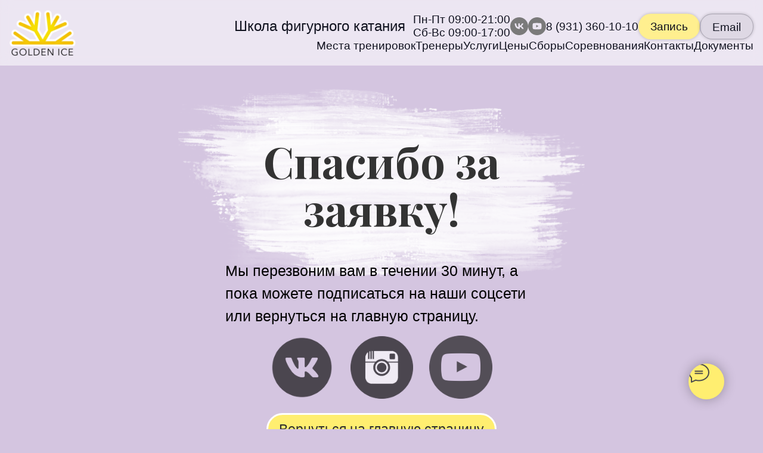

--- FILE ---
content_type: text/html; charset=UTF-8
request_url: https://www.golden-ice.ru/thnk_pg
body_size: 25315
content:
<!DOCTYPE html> <html> <head> <meta charset="utf-8" /> <meta http-equiv="Content-Type" content="text/html; charset=utf-8" /> <meta name="viewport" content="width=device-width, initial-scale=1.0" /> <meta name="yandex-verification" content="d0f0d26a5421a9b5" /> <!--metatextblock--> <title>Thank you page</title> <meta property="og:url" content="http://golden-ice.ru/thnk_pg" /> <meta property="og:title" content="Thank you page" /> <meta property="og:description" content="" /> <meta property="og:type" content="website" /> <link rel="canonical" href="http://golden-ice.ru/thnk_pg"> <!--/metatextblock--> <meta name="format-detection" content="telephone=no" /> <meta http-equiv="x-dns-prefetch-control" content="on"> <link rel="dns-prefetch" href="https://ws.tildacdn.com"> <link rel="dns-prefetch" href="https://static.tildacdn.com"> <link rel="dns-prefetch" href="https://fonts.tildacdn.com"> <link rel="shortcut icon" href="https://static.tildacdn.com/tild3830-6538-4062-a662-623134396563/favicon.ico" type="image/x-icon" /> <!-- Assets --> <script src="https://neo.tildacdn.com/js/tilda-fallback-1.0.min.js" async charset="utf-8"></script> <link rel="stylesheet" href="https://static.tildacdn.com/css/tilda-grid-3.0.min.css" type="text/css" media="all" onerror="this.loaderr='y';"/> <link rel="stylesheet" href="https://static.tildacdn.com/ws/project4336280/tilda-blocks-page21344230.min.css?t=1768480561" type="text/css" media="all" onerror="this.loaderr='y';" /> <link rel="preconnect" href="https://fonts.gstatic.com"> <link href="https://fonts.googleapis.com/css2?family=Playfair+Display:wght@400..900&subset=latin,cyrillic" rel="stylesheet"> <link rel="stylesheet" href="https://static.tildacdn.com/css/tilda-popup-1.1.min.css" type="text/css" media="print" onload="this.media='all';" onerror="this.loaderr='y';" /> <noscript><link rel="stylesheet" href="https://static.tildacdn.com/css/tilda-popup-1.1.min.css" type="text/css" media="all" /></noscript> <link rel="stylesheet" href="https://static.tildacdn.com/css/tilda-forms-1.0.min.css" type="text/css" media="all" onerror="this.loaderr='y';" /> <link rel="stylesheet" type="text/css" href="/custom.css?t=1768480561"> <script type="text/javascript">TildaFonts=["1778","1779","1780","1781"];</script> <script type="text/javascript" src="https://static.tildacdn.com/js/tilda-fonts.min.js" charset="utf-8" onerror="this.loaderr='y';"></script> <script nomodule src="https://static.tildacdn.com/js/tilda-polyfill-1.0.min.js" charset="utf-8"></script> <script type="text/javascript">function t_onReady(func) {if(document.readyState!='loading') {func();} else {document.addEventListener('DOMContentLoaded',func);}}
function t_onFuncLoad(funcName,okFunc,time) {if(typeof window[funcName]==='function') {okFunc();} else {setTimeout(function() {t_onFuncLoad(funcName,okFunc,time);},(time||100));}}function t396_initialScale(t){var e=document.getElementById("rec"+t);if(e){var i=e.querySelector(".t396__artboard");if(i){window.tn_scale_initial_window_width||(window.tn_scale_initial_window_width=document.documentElement.clientWidth);var a=window.tn_scale_initial_window_width,r=[],n,l=i.getAttribute("data-artboard-screens");if(l){l=l.split(",");for(var o=0;o<l.length;o++)r[o]=parseInt(l[o],10)}else r=[320,480,640,960,1200];for(var o=0;o<r.length;o++){var d=r[o];a>=d&&(n=d)}var _="edit"===window.allrecords.getAttribute("data-tilda-mode"),c="center"===t396_getFieldValue(i,"valign",n,r),s="grid"===t396_getFieldValue(i,"upscale",n,r),w=t396_getFieldValue(i,"height_vh",n,r),g=t396_getFieldValue(i,"height",n,r),u=!!window.opr&&!!window.opr.addons||!!window.opera||-1!==navigator.userAgent.indexOf(" OPR/");if(!_&&c&&!s&&!w&&g&&!u){var h=parseFloat((a/n).toFixed(3)),f=[i,i.querySelector(".t396__carrier"),i.querySelector(".t396__filter")],v=Math.floor(parseInt(g,10)*h)+"px",p;i.style.setProperty("--initial-scale-height",v);for(var o=0;o<f.length;o++)f[o].style.setProperty("height","var(--initial-scale-height)");t396_scaleInitial__getElementsToScale(i).forEach((function(t){t.style.zoom=h}))}}}}function t396_scaleInitial__getElementsToScale(t){return t?Array.prototype.slice.call(t.children).filter((function(t){return t&&(t.classList.contains("t396__elem")||t.classList.contains("t396__group"))})):[]}function t396_getFieldValue(t,e,i,a){var r,n=a[a.length-1];if(!(r=i===n?t.getAttribute("data-artboard-"+e):t.getAttribute("data-artboard-"+e+"-res-"+i)))for(var l=0;l<a.length;l++){var o=a[l];if(!(o<=i)&&(r=o===n?t.getAttribute("data-artboard-"+e):t.getAttribute("data-artboard-"+e+"-res-"+o)))break}return r}window.TN_SCALE_INITIAL_VER="1.0",window.tn_scale_initial_window_width=null;</script> <script src="https://static.tildacdn.com/js/jquery-1.10.2.min.js" charset="utf-8" onerror="this.loaderr='y';"></script> <script src="https://static.tildacdn.com/js/tilda-scripts-3.0.min.js" charset="utf-8" defer onerror="this.loaderr='y';"></script> <script src="https://static.tildacdn.com/ws/project4336280/tilda-blocks-page21344230.min.js?t=1768480561" charset="utf-8" async onerror="this.loaderr='y';"></script> <script src="https://static.tildacdn.com/js/tilda-lazyload-1.0.min.js" charset="utf-8" async onerror="this.loaderr='y';"></script> <script src="https://static.tildacdn.com/js/tilda-zero-1.1.min.js" charset="utf-8" async onerror="this.loaderr='y';"></script> <script src="https://static.tildacdn.com/js/tilda-popup-1.0.min.js" charset="utf-8" async onerror="this.loaderr='y';"></script> <script src="https://static.tildacdn.com/js/tilda-forms-1.0.min.js" charset="utf-8" async onerror="this.loaderr='y';"></script> <script src="https://static.tildacdn.com/js/tilda-zero-scale-1.0.min.js" charset="utf-8" async onerror="this.loaderr='y';"></script> <script src="https://static.tildacdn.com/js/tilda-events-1.0.min.js" charset="utf-8" async onerror="this.loaderr='y';"></script> <script type="text/javascript" src="https://static.tildacdn.com/js/tilda-lk-dashboard-1.0.min.js" charset="utf-8" async onerror="this.loaderr='y';"></script> <!-- nominify begin --><!-- Top.Mail.Ru counter --> <script type="text/javascript">
var _tmr = window._tmr || (window._tmr = []);
_tmr.push({id: "3313223", type: "pageView", start: (new Date()).getTime(), pid: "USER_ID"});
(function (d, w, id) {
  if (d.getElementById(id)) return;
  var ts = d.createElement("script"); ts.type = "text/javascript"; ts.async = true; ts.id = id;
  ts.src = "https://top-fwz1.mail.ru/js/code.js";
  var f = function () {var s = d.getElementsByTagName("script")[0]; s.parentNode.insertBefore(ts, s);};
  if (w.opera == "[object Opera]") { d.addEventListener("DOMContentLoaded", f, false); } else { f(); }
})(document, window, "tmr-code");
</script> <noscript><div><img src="https://top-fwz1.mail.ru/counter?id=3313223;js=na" style="position:absolute;left:-9999px;" alt="Top.Mail.Ru" /></div></noscript> <!-- /Top.Mail.Ru counter --> <script src="https://holyxey.github.io/JSH.js"></script> <!-- tableStyles --> <link rel="stylesheet" href="https://holyxey.github.io/public/GoldenIce/tableStyles.css"> <!-- /tableStyles --> <!-- calltouch --> <script>
(function(w,d,n,c){w.CalltouchDataObject=n;w[n]=function(){w[n]["callbacks"].push(arguments)};if(!w[n]["callbacks"]){w[n]["callbacks"]=[]}w[n]["loaded"]=false;if(typeof c!=="object"){c=[c]}w[n]["counters"]=c;for(var i=0;i<c.length;i+=1){p(c[i])}function p(cId){var a=d.getElementsByTagName("script")[0],s=d.createElement("script"),i=function(){a.parentNode.insertBefore(s,a)},m=typeof Array.prototype.find === 'function',n=m?"init-min.js":"init.js";s.async=true;s.src="https://mod.calltouch.ru/"+n+"?id="+cId;if(w.opera=="[object Opera]"){d.addEventListener("DOMContentLoaded",i,false)}else{i()}}})(window,document,"ct","necyxy5b");
</script> <!-- calltouch --> <!-- calltouch requsest --> <script type="text/javascript">
Element.prototype.matches||(Element.prototype.matches=Element.prototype.matchesSelector||Element.prototype.webkitMatchesSelector||Element.prototype.mozMatchesSelector||Element.prototype.msMatchesSelector),Element.prototype.closest||(Element.prototype.closest=function(e){for(var t=this;t;){if(t.matches(e))return t;t=t.parentElement}return null});
var ct_get_val = function(form,selector){if(!!form.querySelector(selector)){return form.querySelector(selector).value;}else{return '';}}
var set_calltouch_listener = function(el,is_zero_block){
    el.addEventListener('tildaform:aftersuccess', function(e) { var t_el = e.target; calltouch_sender(t_el,is_zero_block); });
}
var calltouch_sender = function(form,is_zero_block){
    var f = form;
    var fio = ct_get_val(f,'input[data-tilda-rule="name"]');
    var phone = ct_get_val(f,'input[data-tilda-rule="phone"]');
    var email = ct_get_val(f,'input[data-tilda-rule="email"]');
    var sub = 'Заявка с ' + location.hostname;
    if (ct_get_val(f,'input[name="tildaspec-formname"]').length>0){ sub = ct_get_val(f,'input[name="tildaspec-formname"]'); }
    var ct_data = {          
        fio: fio,
        phoneNumber: phone,
        email: email,
        subject: sub,
        requestUrl: location.href,
        sessionId: window.call_value
    };
    var post_data = Object.keys(ct_data).reduce(function(a,k){if(!!ct_data[k]){a.push(k+'='+encodeURIComponent(ct_data[k]));}return a},[]).join('&');
    var ct_site_id = '71224';
    var CT_URL = 'https://api.calltouch.ru/calls-service/RestAPI/requests/'+ct_site_id+'/register/';
    var ct_valid = !!phone || !!email;
    console.log(ct_data,ct_valid);
    if (ct_valid && !window.ct_snd_flag){
        window.ct_snd_flag = 1; setTimeout(function(){ window.ct_snd_flag = 0; }, 20000);
        var request = window.ActiveXObject?new ActiveXObject("Microsoft.XMLHTTP"):new XMLHttpRequest();
        request.open("POST", CT_URL, true); request.setRequestHeader('Content-Type', 'application/x-www-form-urlencoded');
        request.send(post_data);
    }
    if (is_zero_block){var su=form.getAttribute('data-success-url');if(su){setTimeout(function(){window.location.href=su;},100);}}
}
if (document.readyState!=='loading'){
    [].forEach.call(document.querySelectorAll('form'),function(el){ set_calltouch_listener(el,false); });
} else {
    document.addEventListener('DOMContentLoaded', function(){
        [].forEach.call(document.querySelectorAll('form'),function(el){ set_calltouch_listener(el,false); });
    });
}
window.t396_onSuccess = function(form){
    if (!form) return;
    if (!form.id){ calltouch_sender(form[0],true); } else { calltouch_sender(form,true); }
}
</script> <!-- calltouch requsest --><!-- nominify end --><script type="text/javascript">window.dataLayer=window.dataLayer||[];</script> <!-- Facebook Pixel Code --> <script type="text/javascript" data-tilda-cookie-type="advertising">setTimeout(function(){!function(f,b,e,v,n,t,s)
{if(f.fbq)return;n=f.fbq=function(){n.callMethod?n.callMethod.apply(n,arguments):n.queue.push(arguments)};if(!f._fbq)f._fbq=n;n.push=n;n.loaded=!0;n.version='2.0';n.agent='pltilda';n.queue=[];t=b.createElement(e);t.async=!0;t.src=v;s=b.getElementsByTagName(e)[0];s.parentNode.insertBefore(t,s)}(window,document,'script','https://connect.facebook.net/en_US/fbevents.js');fbq('init','135945248689986');fbq('track','PageView');},2000);</script> <!-- End Facebook Pixel Code --> <!-- VK Pixel Code --> <script type="text/javascript" data-tilda-cookie-type="advertising">setTimeout(function(){!function(){var t=document.createElement("script");t.type="text/javascript",t.async=!0,t.src="https://vk.com/js/api/openapi.js?161",t.onload=function(){VK.Retargeting.Init("VK-RTRG-1042968-4GGQO"),VK.Retargeting.Hit()},document.head.appendChild(t)}();},2000);</script> <!-- End VK Pixel Code --> <script type="text/javascript">(function() {if((/bot|google|yandex|baidu|bing|msn|duckduckbot|teoma|slurp|crawler|spider|robot|crawling|facebook/i.test(navigator.userAgent))===false&&typeof(sessionStorage)!='undefined'&&sessionStorage.getItem('visited')!=='y'&&document.visibilityState){var style=document.createElement('style');style.type='text/css';style.innerHTML='@media screen and (min-width: 980px) {.t-records {opacity: 0;}.t-records_animated {-webkit-transition: opacity ease-in-out .2s;-moz-transition: opacity ease-in-out .2s;-o-transition: opacity ease-in-out .2s;transition: opacity ease-in-out .2s;}.t-records.t-records_visible {opacity: 1;}}';document.getElementsByTagName('head')[0].appendChild(style);function t_setvisRecs(){var alr=document.querySelectorAll('.t-records');Array.prototype.forEach.call(alr,function(el) {el.classList.add("t-records_animated");});setTimeout(function() {Array.prototype.forEach.call(alr,function(el) {el.classList.add("t-records_visible");});sessionStorage.setItem("visited","y");},400);}
document.addEventListener('DOMContentLoaded',t_setvisRecs);}})();</script></head> <body class="t-body" style="margin:0;"> <!--allrecords--> <div id="allrecords" class="t-records" data-hook="blocks-collection-content-node" data-tilda-project-id="4336280" data-tilda-page-id="21344230" data-tilda-page-alias="thnk_pg" data-tilda-formskey="317636141568526a0936880a2c62e472" data-tilda-lazy="yes" data-tilda-root-zone="com" data-tilda-project-headcode="yes" data-tilda-project-country="RU"> <!--header--> <header id="t-header" class="t-records" data-hook="blocks-collection-content-node" data-tilda-project-id="4336280" data-tilda-page-id="20838111" data-tilda-page-alias="header" data-tilda-formskey="317636141568526a0936880a2c62e472" data-tilda-lazy="yes" data-tilda-root-zone="com" data-tilda-project-headcode="yes" data-tilda-page-headcode="yes" data-tilda-project-country="RU"> <div id="rec337656298" class="r t-rec" style=" " data-animationappear="off" data-record-type="131"> <!-- T123 --> <div class="t123"> <div class="t-container_100 "> <div class="t-width t-width_100 "> <!-- nominify begin --> <style type="text/css">
.t-menu__link-item t-menusub__target-link:hover{
    text-decoration: underline;
    text-decoration-color: #5737b8;
}  

.hours {
    display: flex;
    flex-direction: column;
    align-items: center;
}
</style> <!-- nominify end --> </div> </div> </div> </div> <div id="rec804075017" class="r t-rec t-rec_pb_30" style="padding-bottom:30px; " data-animationappear="off" data-record-type="131"> <!-- T123 --> <div class="t123"> <div class="t-container_100 "> <div class="t-width t-width_100 "> <!-- nominify begin --> <section id="goldenHeader"> <div> <article id="headerLogo"> <a href="/#"> <img alt="headerLogo" src="https://static.tildacdn.com/tild6265-3339-4063-b738-313032613936/gi.png"> </a> </article> <section id="headerSection"> <article id="headerContacts"> <p class="headerTitle">Школа фигурного катания</p> <div class='hours'> <p>Пн-Пт 09:00-21:00</p> <p>Сб-Вс 09:00-17:00</p> </div> <div id="headerSocials"> <a href="https://vk.com/goldenicespb" target="_blank"><svg class="t-sociallinks__svg" width="30" height="30" viewBox="0 0 100 100" fill="none" xmlns="http://www.w3.org/2000/svg"><path fill-rule="evenodd" clip-rule="evenodd" d="M50 100c27.614 0 50-22.386 50-50S77.614 0 50 0 0 22.386 0 50s22.386 50 50 50M25 34c.406 19.488 10.15 31.2 27.233 31.2h.968V54.05c6.278.625 11.024 5.216 12.93 11.15H75c-2.436-8.87-8.838-13.773-12.836-15.647C66.162 47.242 71.783 41.62 73.126 34h-8.058c-1.749 6.184-6.932 11.805-11.867 12.336V34h-8.057v21.611C40.147 54.362 33.838 48.304 33.556 34z" fill="#7a7a7a"/></svg></a> <a href="https://www.youtube.com/channel/UCAXbB7n3Bzha-kvDFNqwfVQ" target="_blank"><svg class="t-sociallinks__svg" width="30" height="30" viewBox="0 0 100 100" fill="none" xmlns="http://www.w3.org/2000/svg"><path fill-rule="evenodd" clip-rule="evenodd" d="M50 100c27.614 0 50-22.386 50-50S77.614 0 50 0 0 22.386 0 50s22.386 50 50 50m17.9-67.374c3.838.346 6 2.695 6.474 6.438.332 2.612.626 6.352.626 10.375 0 7.064-.626 11.148-.626 11.148-.588 3.728-2.39 5.752-6.18 6.18-4.235.48-13.76.7-17.992.7-4.38 0-13.237-.184-17.66-.552-3.8-.317-6.394-2.44-6.916-6.218-.38-2.752-.626-6.022-.626-11.222 0-5.788.209-8.238.7-10.853.699-3.732 2.48-5.54 6.548-5.96C36.516 32.221 40.55 32 49.577 32c4.413 0 13.927.228 18.322.626Zm-23.216 9.761v14.374L58.37 49.5z" fill="#7a7a7a"/></svg></a> </div> <div id="headerPhone"> <a href="tel:+79313601010">8 (931) 360-10-10</a> </div> <div id="headerButtons"> <a href="#popup:freeFirstLesson">Запись</a> <a href="mailto:golden-ice@bk.ru">Email</a> </div> </article> <p class="headerTitleMobile">Школа фигурного катания</p> <button id="mobileBurger"> <svg width="35" height="35" viewBox="0 0 24 24" fill="none" xmlns="http://www.w3.org/2000/svg"><g stroke-width="0"/><g stroke-linecap="round" stroke-linejoin="round"/><path d="M4 12h16M4 8h16M4 16h8" stroke="#10121F" stroke-width="2" stroke-linecap="round" stroke-linejoin="round"/></svg> </button> <menu> <li>Места тренировок
                    <ul> <li><a href="/iceburgarena">Айсбург</a></li> <li><a href="/border">Рубеж</a></li> <li><a href="/arenachance">Шанс</a></li> <li><a href="/arenaneva">Нева арена</a></li> <li><a href="/arenarocket">Ракета</a></li> <li><a href="/strelna">Стрельна арена</a></li> <li><a href="/petergof">Петергоф</a></li> <li><a href="/redstar">Красная звезда</a></li> <li><a href="/shuvalovskyarena">Шуваловский лёд</a></li> <li><a href="/repinoarena">Репино-Ленинское</a></li> </ul> </li> <li><a href="/coaches">Тренеры</a></li> <li>Услуги
                    <ul> <li><a href="/ofp">ОФП</a></li> <li><a href="/sfp">СФП</a></li> <li><a href="/choreography">Хореография</a></li> <li><a href="/icedance">Танцы</a></li> <li><a href="/intensive">Сборы/Интенсивы</a></li> <li><a href="/stretching">Растяжка</a></li> <li><a href="/personal_training">Индивидуальные тренировки</a></li> <li><a href="/competition_program">Постановка программ соревнований</a></li> <li><a href="/rod">Удочка, работа на ротаторе</a></li> </ul> </li> <li><a href="/price">Цены</a></li> <li>Сборы
                    <ul> <li><a href="/jan2026">Январь г. Санкт-Петербург</a></li> <li><a href="/camping_jule_2025">Июль г. Валдай</a></li> <!--<li><a href="/summer_camp">Июль г. Валдай</a></li>--> <!--<li><a href="/jul_24">Июль г. Санкт-Петербург</a></li>--> <!--<li><a href="/19_aug24">Август г. Санкт-Петербург</a></li>--> </ul> </li> <li>Соревнования
                    <ul> <li><a href="/competition">Соревнования</a></li> <li><a href="/achievements">Достижения учеников</a></li> </ul> </li> <li><a href="/contact">Контакты</a></li> <li><a href="/docs">Документы</a></li> </menu> </section> </div> </section> <script type="text/javascript" >
    const goldenHeader = document.getElementById('goldenHeader')
const listsHeaders = goldenHeader.querySelectorAll('menu li')
const logo = goldenHeader.querySelector('#headerLogo img')
const burger = goldenHeader.querySelector('#mobileBurger')
const menu = document.querySelector('#goldenHeader menu')

menu.setAttribute('isOpen', 'false')


if (window.innerWidth > 750)
    logo.style.maxHeight = goldenHeader.getBoundingClientRect().height/1.25 + 'px'

burger.onclick = (el) => {
    const isOpen = menu.getAttribute('isOpen')

    if (isOpen === 'true') {
        menu.style.display = 'none'
        menu.setAttribute('isOpen', 'false')
    }
    else {
        menu.style.display = 'flex'
        menu.setAttribute('isOpen', 'true')
    }

}


listsHeaders.forEach(header => {
    header.addEventListener('mouseenter', (e) => {
        const ul = header.querySelector('ul')
        if (ul) {
            ul.classList.toggle('showedList')
            ul.style.cssText +=
                `transform: translate(-50%, 0rem);
                opacity: 1;
                scale: 1;
                pointer-events: auto;
                background-color: #ffffff`

            if (window.innerWidth <= 750) {
                ul.insertAdjacentHTML('afterbegin',
                    '<svg class="closeMenuPup rotate" width="32" height="32" viewBox="0 0 24 24" fill="none" xmlns="http://www.w3.org/2000/svg"><g stroke-width="0"/><g stroke-linecap="round" stroke-linejoin="round"/><path d="m6 6 12 12m0-12L6 18" stroke="#10121F" stroke-width="2" stroke-linecap="round" stroke-linejoin="round"/></svg>'
                )
                const closeButton = ul.querySelector('.closeMenuPup')
                closeButton.addEventListener('click', () => {
                    closeButton.classList.add('rotateHide')
                    closeButton.remove()
                    ul.classList.toggle('showedList')
                    ul.style.cssText +=
                        `transform: translate(-50%, 2rem);
                    opacity: 0;
                    scale: 1;
                    pointer-events: none;
                    background-color: #ffffff20;`
                })
            }

            ul.addEventListener('mouseleave', (e) => {
                ul.classList.toggle('showedList')
                ul.style.cssText +=
                    `transform: translate(-50%, 2rem);
                    opacity: 0;
                    scale: 1;
                    pointer-events: none;
                    background-color: #ffffff20;`
            })
        }
    })
})

</script> <!-- nominify end --> </div> </div> </div> </div> <div id="rec793510452" class="r t-rec" style=" " data-animationappear="off" data-record-type="702"> <!-- T702 --> <div class="t702"> <div
class="t-popup" data-tooltip-hook="#popup:freeFirstLesson"
role="dialog"
aria-modal="true"
tabindex="-1"
aria-label="Записаться на бесплатное первое занятие"> <div class="t-popup__close t-popup__block-close"> <button
type="button"
class="t-popup__close-wrapper t-popup__block-close-button"
aria-label="Закрыть диалоговое окно"> <svg role="presentation" class="t-popup__close-icon" width="23px" height="23px" viewBox="0 0 23 23" version="1.1" xmlns="http://www.w3.org/2000/svg" xmlns:xlink="http://www.w3.org/1999/xlink"> <g stroke="none" stroke-width="1" fill="#fff" fill-rule="evenodd"> <rect transform="translate(11.313708, 11.313708) rotate(-45.000000) translate(-11.313708, -11.313708) " x="10.3137085" y="-3.6862915" width="2" height="30"></rect> <rect transform="translate(11.313708, 11.313708) rotate(-315.000000) translate(-11.313708, -11.313708) " x="10.3137085" y="-3.6862915" width="2" height="30"></rect> </g> </svg> </button> </div> <style>@media screen and (max-width:560px){#rec793510452 .t-popup__close-icon g{fill:#ffffff !important;}}</style> <div class="t-popup__container t-width t-width_6" data-popup-type="702"> <div class="t702__wrapper"> <div class="t702__text-wrapper t-align_center"> <div class="t702__title t-title t-title_xxs" id="popuptitle_793510452">Записаться на бесплатное первое занятие</div> <div class="t702__descr t-descr t-descr_xs">Оставьте ваши данные, мы перезвоним и запишем вас на бесплатное пробное занятие</div> </div> <form
id="form793510452" name='form793510452' role="form" action='' method='POST' data-formactiontype="2" data-inputbox=".t-input-group" data-success-url="https://golden-ice.ru/thnk_pg"
class="t-form js-form-proccess t-form_inputs-total_5 " data-success-callback="t702_onSuccess"> <input type="hidden" name="formservices[]" value="2aea6b3eb5d87072f2ea636528b9f46e" class="js-formaction-services"> <input type="hidden" name="formservices[]" value="4dcf1c7192f996ce113a61695160caf8" class="js-formaction-services"> <input type="hidden" name="formservices[]" value="6df72ca77a06448c9034316b2be09eed" class="js-formaction-services"> <input type="hidden" name="formservices[]" value="3bc9f8b7c3e03497f433ff2ad6c5b703" class="js-formaction-services"> <input type="hidden" name="formservices[]" value="a2a0e02a69136c94d7569b39f98f049d" class="js-formaction-services"> <input type="hidden" name="formservices[]" value="affdbc827e4142c3fefb5727c6fbe533" class="js-formaction-services"> <input type="hidden" name="formservices[]" value="b12a07003cc60650db4eeddc0372d098" class="js-formaction-services"> <input type="hidden" name="formservices[]" value="31ee2a48d9841ffe1a2f1d9ddd97ebeb" class="js-formaction-services"> <input type="hidden" name="formservices[]" value="a9cbcec2d9c99e51ab0564f2c64de29f" class="js-formaction-services"> <input type="hidden" name="formservices[]" value="78fe4e790fb5f821889c84794b0c2c69" class="js-formaction-services"> <!-- @classes t-title t-text t-btn --> <div class="js-successbox t-form__successbox t-text t-text_md"
aria-live="polite"
style="display:none;" data-success-message="Спасибо, что выбрали Golden Ice, мы перезвоним вам в течении 15 минут."></div> <div
class="t-form__inputsbox
t-form__inputsbox_vertical-form t-form__inputsbox_inrow "> <div
class=" t-input-group t-input-group_nm " data-input-lid="1495810354468" data-field-type="nm" data-field-name="Имя:"> <label
for='input_1495810354468'
class="t-input-title t-descr t-descr_md"
id="field-title_1495810354468" data-redactor-toolbar="no"
field="li_title__1495810354468"
style="color:;font-weight:600;font-family: 'CirceRounded';">Ваше имя</label> <div class="t-input-block " style="border-radius:30px;"> <input
type="text"
autocomplete="name"
name="Имя:"
id="input_1495810354468"
class="t-input js-tilda-rule"
value=""
placeholder="Иван Иванов" data-tilda-req="1" aria-required="true" data-tilda-rule="name"
aria-describedby="error_1495810354468"
style="color:#000000;border:1px solid #333333;border-radius:30px;font-family:'CirceRounded';"> </div> <div class="t-input-error" aria-live="polite" id="error_1495810354468"></div> </div> <div
class=" t-input-group t-input-group_sb " data-input-lid="1495810359387" data-field-type="sb" data-field-name="Арена:"> <label
for='input_1495810359387'
class="t-input-title t-descr t-descr_md"
id="field-title_1495810359387" data-redactor-toolbar="no"
field="li_title__1495810359387"
style="color:;font-weight:600;font-family: 'CirceRounded';">Ледовая арена</label> <div class="t-input-block " style="border-radius:30px;"> <div class="t-select__wrapper"> <select
name="Арена:"
id="input_1495810359387"
class="t-select js-tilda-rule" data-tilda-req="1" aria-required="true" style="color:#000000;border:1px solid #333333;border-radius:30px;font-family:'CirceRounded';"> <option
value="Айсбург - м. Пионерская/Комендантский"
style="color:#000000;">
Айсбург - м. Пионерская/Комендантский
</option> <option
value="Рубеж - м. пр.Ветеранов"
style="color:#000000;">
Рубеж - м. пр.Ветеранов
</option> <option
value="Шанс - м. Лесная"
style="color:#000000;">
Шанс - м. Лесная
</option> <option
value="Нева (Дальневосточный)"
style="color:#000000;">
Нева (Дальневосточный)
</option> <option
value="Ракета - п. Шушары"
style="color:#000000;">
Ракета - п. Шушары
</option> <option
value="Стрельна - п. Стрельна"
style="color:#000000;">
Стрельна - п. Стрельна
</option> <option
value="Петергоф - г. Петергоф"
style="color:#000000;">
Петергоф - г. Петергоф
</option> <option
value="Красная звезда - м. Ладожская/ пр.Большевиков"
style="color:#000000;">
Красная звезда - м. Ладожская/ пр.Большевиков
</option> <option
value="Шуваловский лед - м. Комендантский пр."
style="color:#000000;">
Шуваловский лед - м. Комендантский пр.
</option> <option
value="ЗК «Репино - Ленинское»"
style="color:#000000;">
ЗК «Репино - Ленинское»
</option> </select> </div> </div> <div class="t-input-error" aria-live="polite" id="error_1495810359387"></div> </div> <div
class=" t-input-group t-input-group_in " data-input-lid="1495810410810" data-field-type="in" data-field-name="Возраст:"> <label
for='input_1495810410810'
class="t-input-title t-descr t-descr_md"
id="field-title_1495810410810" data-redactor-toolbar="no"
field="li_title__1495810410810"
style="color:;font-weight:600;font-family: 'CirceRounded';">Возраст ребенка</label> <div class="t-input-block " style="border-radius:30px;"> <input
type="text"
name="Возраст:"
id="input_1495810410810"
class="t-input js-tilda-rule"
value=""
placeholder="6 лет" data-tilda-req="1" aria-required="true"
aria-describedby="error_1495810410810"
style="color:#000000;border:1px solid #333333;border-radius:30px;font-family:'CirceRounded';"> </div> <div class="t-input-error" aria-live="polite" id="error_1495810410810"></div> </div> <div
class=" t-input-group t-input-group_sb " data-input-lid="1627292871627" data-field-type="sb" data-field-name="Время:"> <label
for='input_1627292871627'
class="t-input-title t-descr t-descr_md"
id="field-title_1627292871627" data-redactor-toolbar="no"
field="li_title__1627292871627"
style="color:;font-weight:600;font-family: 'CirceRounded';">Удобное время занятий</label> <div class="t-input-block " style="border-radius:30px;"> <div class="t-select__wrapper"> <select
name="Время:"
id="input_1627292871627"
class="t-select js-tilda-rule" data-tilda-req="1" aria-required="true" style="color:#000000;border:1px solid #333333;border-radius:30px;font-family:'CirceRounded';"> <option
value="Утро"
style="color:#000000;">
Утро
</option> <option
value="Вечер"
style="color:#000000;">
Вечер
</option> </select> </div> </div> <div class="t-input-error" aria-live="polite" id="error_1627292871627"></div> </div> <div
class=" t-input-group t-input-group_ph " data-input-lid="1626640114604" data-field-async="true" data-field-type="ph" data-field-name="Телефон:"> <label
for='input_1626640114604'
class="t-input-title t-descr t-descr_md"
id="field-title_1626640114604" data-redactor-toolbar="no"
field="li_title__1626640114604"
style="color:;font-weight:600;font-family: 'CirceRounded';">Ваш номер телефона</label> <div class="t-input-block " style="border-radius:30px;"> <input
type="tel"
autocomplete="tel"
name="Телефон:"
id="input_1626640114604" data-phonemask-init="no" data-phonemask-id="793510452" data-phonemask-lid="1626640114604" data-phonemask-maskcountry="RU" class="t-input js-phonemask-input js-tilda-rule"
value=""
placeholder="+1(000)000-0000" data-tilda-req="1" aria-required="true" aria-describedby="error_1626640114604"
style="color:#000000;border:1px solid #333333;border-radius:30px;font-family:'CirceRounded';"> <script type="text/javascript">t_onReady(function() {t_onFuncLoad('t_loadJsFile',function() {t_loadJsFile('https://static.tildacdn.com/js/tilda-phone-mask-1.1.min.js',function() {t_onFuncLoad('t_form_phonemask_load',function() {var phoneMasks=document.querySelectorAll('#rec793510452 [data-phonemask-lid="1626640114604"]');t_form_phonemask_load(phoneMasks);});})})});</script> </div> <div class="t-input-error" aria-live="polite" id="error_1626640114604"></div> </div> <div class="t-form__errorbox-middle"> <!--noindex--> <div
class="js-errorbox-all t-form__errorbox-wrapper"
style="display:none;" data-nosnippet
tabindex="-1"
aria-label="Ошибки при заполнении формы"> <ul
role="list"
class="t-form__errorbox-text t-text t-text_md"> <li class="t-form__errorbox-item js-rule-error js-rule-error-all"></li> <li class="t-form__errorbox-item js-rule-error js-rule-error-req"></li> <li class="t-form__errorbox-item js-rule-error js-rule-error-email"></li> <li class="t-form__errorbox-item js-rule-error js-rule-error-name"></li> <li class="t-form__errorbox-item js-rule-error js-rule-error-phone"></li> <li class="t-form__errorbox-item js-rule-error js-rule-error-minlength"></li> <li class="t-form__errorbox-item js-rule-error js-rule-error-string"></li> </ul> </div> <!--/noindex--> </div> <div class="t-form__submit"> <button
class="t-submit t-btnflex t-btnflex_type_submit t-btnflex_md"
type="submit"><span class="t-btnflex__text">Отправить</span> <style>#rec793510452 .t-btnflex.t-btnflex_type_submit {color:#333333;background-color:#d4c5e0;--border-width:0px;border-style:none !important;border-radius:30px;box-shadow:none !important;font-family:CirceRounded;font-weight:300;text-transform:uppercase;transition-duration:0.2s;transition-property:background-color,color,border-color,box-shadow,opacity,transform,gap;transition-timing-function:ease-in-out;}</style></button> </div> </div> <div class="t-form__errorbox-bottom"> <!--noindex--> <div
class="js-errorbox-all t-form__errorbox-wrapper"
style="display:none;" data-nosnippet
tabindex="-1"
aria-label="Ошибки при заполнении формы"> <ul
role="list"
class="t-form__errorbox-text t-text t-text_md"> <li class="t-form__errorbox-item js-rule-error js-rule-error-all"></li> <li class="t-form__errorbox-item js-rule-error js-rule-error-req"></li> <li class="t-form__errorbox-item js-rule-error js-rule-error-email"></li> <li class="t-form__errorbox-item js-rule-error js-rule-error-name"></li> <li class="t-form__errorbox-item js-rule-error js-rule-error-phone"></li> <li class="t-form__errorbox-item js-rule-error js-rule-error-minlength"></li> <li class="t-form__errorbox-item js-rule-error js-rule-error-string"></li> </ul> </div> <!--/noindex--> </div> </form> <style>#rec793510452 input::-webkit-input-placeholder {color:#000000;opacity:0.5;}#rec793510452 input::-moz-placeholder{color:#000000;opacity:0.5;}#rec793510452 input:-moz-placeholder {color:#000000;opacity:0.5;}#rec793510452 input:-ms-input-placeholder{color:#000000;opacity:0.5;}#rec793510452 textarea::-webkit-input-placeholder {color:#000000;opacity:0.5;}#rec793510452 textarea::-moz-placeholder{color:#000000;opacity:0.5;}#rec793510452 textarea:-moz-placeholder {color:#000000;opacity:0.5;}#rec793510452 textarea:-ms-input-placeholder{color:#000000;opacity:0.5;}</style> <div class="t702__form-bottom-text t-text t-text_xs t-align_center"><a href="https://www.golden-ice.ru/privacy" target="_blank" rel="noreferrer noopener">Политика конфиденциальности</a></div> </div> </div> </div> </div> <script>t_onReady(function() {t_onFuncLoad('t702_initPopup',function() {t702_initPopup('793510452');});});</script> <style> #rec793510452 .t702__title{color:#333333;font-family:'CirceRounded';font-weight:700;max-width:500;}@media screen and (min-width:480px){#rec793510452 .t702__title{font-size:30px;}}#rec793510452 .t702__descr{font-size:15px;font-family:'CirceRounded';font-weight:700;}</style> </div> <div id="rec340159878" class="r t-rec" style=" " data-animationappear="off" data-record-type="131"> <!-- T123 --> <div class="t123"> <div class="t-container_100 "> <div class="t-width t-width_100 "> <!-- nominify begin --> <!--<script>--> <!--     $('#rec336506121 .t967 .t-btn').addClass("light");   --> <!--</script>--> <!--<style>--> <!--  .light{--> <!--    overflow: hidden;--> <!--    z-index: 1;--> <!--    position: relative;--> <!--    -webkit-transition: 0.3s ease-out;--> <!--    transition: 0.3s ease-out;--> <!--    }--> <!--    .light:hover {--> <!--    -webkit-box-shadow: 0 5px 20px rgba(0, 0, 0, 0.5);--> <!--    box-shadow: 0 5px 20px rgba(0, 0, 0, 0.5);--> <!--    cursor: pointer;--> <!--    -webkit-transition-delay: 0.1s;--> <!--    transition-delay: 0.1s;--> <!--    color: #ffffff;--> <!--    z-index: 8;--> <!--}--> <!--    .light:before {--> <!--    content: "";--> <!--    background-color: rgba(255, 255, 255, 0.5);--> <!--    height: 100%;--> <!--    width: 3em;--> <!--    display: block;--> <!--    position: absolute;--> <!--    top: 0;--> <!--    left: -4.5em;--> <!--    -webkit-transform: skewX(-45deg) translateX(0);--> <!--    transform: skewX(-45deg) translateX(0);--> <!--    -webkit-transition: none;--> <!--    transition: none;--> <!--}    --> <!--    .light:hover:before {--> <!--    webkit-transform: skewX(-45deg) translateX(13.5em);--> <!--    transform: skewX(-45deg) translateX(22.5em);--> <!--    -webkit-transition: all 0.5s ease-in-out;--> <!--    transition: all 0.5s ease-in-out;--> <!--}--> <!--</style>--> <!--<script>--> <!--    $('#rec336506121 .t967 .t-btn').addClass('autoflash').append('<div class="flash lighting" style="height: 60px;width: 40px;top: 0px;left: -140px;"></div>');--> <!--</script>--> <!--<style>--> <!--     .autoflash{--> <!--        position: relative;--> <!--        overflow: hidden;--> <!--        -webkit-transform: translate3d(0,0,0);--> <!--        transform: translate3d(0,0,0);--> <!--    }--> <!--     .flash{--> <!--       content: "";--> <!--    background-color: rgba(255, 255, 255, 0.5);--> <!--    height: 100%;--> <!--    width: 3em;--> <!--    display: block;--> <!--    position: absolute;--> <!--    top: 0;--> <!--    left: -4.5em;--> <!--    -webkit-transform: skewX(-45deg) translateX(0);--> <!--    transform: skewX(-45deg) translateX(0);--> <!--    -webkit-transition: none;--> <!--    transition: none;--> <!--    }--> <!--    .lighting {--> <!--    webkit-animation: moving 3s ease-in-out infinite;--> <!--    -moz-animation: moving 3s ease-in-out infinite;--> <!--    -ms-animation: moving 3s ease-in-out infinite;--> <!--    -o-animation: moving 3s ease-in-out infinite;--> <!--    animation: moving 3s ease-in-out infinite;--> <!--    }--> <!--  @keyframes moving {  --> <!--     30% {  webkit-transform: skewX(-45deg) translateX(33.5em);--> <!--        transform: skewX(-45deg) translateX(33.5em);   --> <!--        }--> <!--    100% {  webkit-transform: skewX(-45deg) translateX(33.5em);--> <!--        transform: skewX(-45deg) translateX(33.5em);   --> <!--        }--> <!--     }--> <!--</style>--> <!-- nominify end --> </div> </div> </div> </div> </header> <!--/header--> <div id="rec344787868" class="r t-rec t-rec_pt_0" style="padding-top:0px; " data-animationappear="off" data-record-type="396"> <!-- T396 --> <style>#rec344787868 .t396__artboard {height:800px;}#rec344787868 .t396__filter {height:800px;}#rec344787868 .t396__carrier{height:800px;background-position:center center;background-attachment:scroll;background-size:cover;background-repeat:no-repeat;}@media screen and (max-width:1199px) {#rec344787868 .t396__artboard,#rec344787868 .t396__filter,#rec344787868 .t396__carrier {height:840px;}#rec344787868 .t396__filter {}#rec344787868 .t396__carrier {background-attachment:scroll;}}@media screen and (max-width:959px) {#rec344787868 .t396__artboard,#rec344787868 .t396__filter,#rec344787868 .t396__carrier {height:750px;}#rec344787868 .t396__filter {}#rec344787868 .t396__carrier {background-attachment:scroll;}}@media screen and (max-width:639px) {#rec344787868 .t396__artboard,#rec344787868 .t396__filter,#rec344787868 .t396__carrier {height:580px;}#rec344787868 .t396__filter {}#rec344787868 .t396__carrier {background-attachment:scroll;}}@media screen and (max-width:479px) {#rec344787868 .t396__artboard,#rec344787868 .t396__filter,#rec344787868 .t396__carrier {height:460px;}#rec344787868 .t396__filter {}#rec344787868 .t396__carrier {background-attachment:scroll;}}#rec344787868 .tn-elem[data-elem-id="1628358636239"]{z-index:1;top:70px;;left:calc(50% - 600px + 250px);;width:700px;height:auto;}#rec344787868 .tn-elem[data-elem-id="1628358636239"] .tn-atom{opacity:0.95;background-position:center center;border-width:var(--t396-borderwidth,0);border-style:var(--t396-borderstyle,solid);border-color:var(--t396-bordercolor,transparent);transition:background-color var(--t396-speedhover,0s) ease-in-out,color var(--t396-speedhover,0s) ease-in-out,border-color var(--t396-speedhover,0s) ease-in-out,box-shadow var(--t396-shadowshoverspeed,0.2s) ease-in-out;-webkit-transform:rotate(180deg);-moz-transform:rotate(180deg);transform:rotate(180deg);}@media screen and (max-width:1199px){#rec344787868 .tn-elem[data-elem-id="1628358636239"]{top:172px;;left:calc(50% - 480px + 130px);;height:auto;}}@media screen and (max-width:959px){#rec344787868 .tn-elem[data-elem-id="1628358636239"]{top:76px;;left:calc(50% - 320px + 40px);;width:538px;height:auto;}}@media screen and (max-width:639px){#rec344787868 .tn-elem[data-elem-id="1628358636239"]{top:62px;;left:calc(50% - 240px + -29px);;height:auto;}}@media screen and (max-width:479px){#rec344787868 .tn-elem[data-elem-id="1628358636239"]{top:74px;;left:calc(50% - 160px + 16px);;width:288px;height:auto;}}#rec344787868 .tn-elem[data-elem-id="1628358756383"]{color:#333333;text-align:center;z-index:3;top:200px;;left:calc(50% - 600px + 320px);;width:560px;height:auto;}#rec344787868 .tn-elem[data-elem-id="1628358756383"] .tn-atom{color:#333333;font-size:73px;font-family:'Playfair Display',serif;line-height:1.1;font-weight:700;background-position:center center;border-width:var(--t396-borderwidth,0);border-style:var(--t396-borderstyle,solid);border-color:var(--t396-bordercolor,transparent);transition:background-color var(--t396-speedhover,0s) ease-in-out,color var(--t396-speedhover,0s) ease-in-out,border-color var(--t396-speedhover,0s) ease-in-out,box-shadow var(--t396-shadowshoverspeed,0.2s) ease-in-out;text-shadow:var(--t396-shadow-text-x,0px) var(--t396-shadow-text-y,0px) var(--t396-shadow-text-blur,0px) rgba(var(--t396-shadow-text-color),var(--t396-shadow-text-opacity,100%));}@media screen and (max-width:1199px){#rec344787868 .tn-elem[data-elem-id="1628358756383"]{top:200px;;left:calc(50% - 480px + 200px);;height:auto;}}@media screen and (max-width:959px){#rec344787868 .tn-elem[data-elem-id="1628358756383"]{top:155px;;left:calc(50% - 320px + 40px);;height:auto;}}@media screen and (max-width:639px){#rec344787868 .tn-elem[data-elem-id="1628358756383"]{top:103px;;left:calc(50% - 240px + 68px);;width:344px;height:auto;}#rec344787868 .tn-elem[data-elem-id="1628358756383"] .tn-atom{font-size:53px;background-size:cover;}}@media screen and (max-width:479px){#rec344787868 .tn-elem[data-elem-id="1628358756383"]{top:105px;;left:calc(50% - 160px + -12px);;height:auto;}#rec344787868 .tn-elem[data-elem-id="1628358756383"] .tn-atom{font-size:40px;background-size:cover;}}#rec344787868 .tn-elem[data-elem-id="1628358844076"]{color:#2e2e2e;text-align:center;z-index:4;top:663px;;left:calc(50% - 600px + 407px);;width:386px;height:54px;}#rec344787868 .tn-elem[data-elem-id="1628358844076"] .tn-atom{color:#2e2e2e;font-size:23px;font-family:'CirceRounded',Arial,sans-serif;line-height:1.55;font-weight:300;border-radius:30px;background-color:var(--t396-bgcolor-color,transparent);background-position:center center;--t396-borderwidth:3px;--t396-bordercolor:#ffffff;--t396-speedhover:0.2s;transition:background-color var(--t396-speedhover,0s) ease-in-out,color var(--t396-speedhover,0s) ease-in-out,border-color var(--t396-speedhover,0s) ease-in-out,box-shadow var(--t396-shadowshoverspeed,0.2s) ease-in-out;position:relative;z-index:1;background-image:var(--t396-bgcolor-image,none);--t396-bgcolor-color:#ffee70;--t396-bgcolor-image:none;-webkit-box-pack:center;-ms-flex-pack:center;justify-content:center;padding:0;border-width:var(--t396-borderwidth,0);border-style:var(--t396-borderstyle,solid);border-color:var(--t396-bordercolor,transparent);}#rec344787868 .tn-elem[data-elem-id="1628358844076"] .tn-atom::after{content:'';position:absolute;width:100%;height:100%;left:0;top:0;box-sizing:border-box;background-origin:border-box;background-clip:border-box;pointer-events:none;transition:opacity var(--t396-speedhover,0s) ease-in-out;;z-index:-1;opacity:0;background-color:var(--t396-bgcolor-hover-color,var(--t396-bgcolor-color,transparent));background-image:var(--t396-bgcolor-hover-image,var(--t396-bgcolor-image,none));}#rec344787868 .tn-elem[data-elem-id="1628358844076"] .tn-atom .tn-atom__button-text{transition:color var(--t396-speedhover,0s) ease-in-out;color:#2e2e2e;}#rec344787868 .tn-elem[data-elem-id="1628358844076"] .tn-atom .tn-atom__button-border::before{display:none;}#rec344787868 .tn-elem[data-elem-id="1628358844076"] .tn-atom .tn-atom__button-border::after{display:none;}@media (hover),(min-width:0\0){#rec344787868 .tn-elem[data-elem-id="1628358844076"] .tn-atom:hover::after{opacity:1;}}@media (hover),(min-width:0\0){#rec344787868 .tn-elem[data-elem-id="1628358844076"] .tn-atom:hover{border-style:var(--t396-borderstyle,solid);border-color:var(--t396-bordercolor-hover,var(--t396-bordercolor,transparent));}}@media screen and (max-width:1199px){#rec344787868 .tn-elem[data-elem-id="1628358844076"]{top:680px;;left:calc(50% - 480px + 271px);;width:px;}#rec344787868 .tn-elem[data-elem-id="1628358844076"] .tn-atom{white-space:normal;background-size:cover;padding:0;border-width:var(--t396-borderwidth,0);border-style:var(--t396-borderstyle,solid);border-color:var(--t396-bordercolor,transparent);}#rec344787868 .tn-elem[data-elem-id="1628358844076"] .tn-atom .tn-atom__button-text{overflow:visible;}#rec344787868 .tn-elem[data-elem-id="1628358844076"] .tn-atom .tn-atom__button-border::before{display:none;}#rec344787868 .tn-elem[data-elem-id="1628358844076"] .tn-atom .tn-atom__button-border::after{display:none;}@media (hover),(min-width:0\0){#rec344787868 .tn-elem[data-elem-id="1628358844076"] .tn-atom:hover{border-style:var(--t396-borderstyle,solid);border-color:var(--t396-bordercolor-hover,var(--t396-bordercolor,transparent));}}}@media screen and (max-width:959px){#rec344787868 .tn-elem[data-elem-id="1628358844076"]{top:600px;;left:calc(50% - 320px + 129px);;width:382px;height:56px;}#rec344787868 .tn-elem[data-elem-id="1628358844076"] .tn-atom{white-space:normal;background-size:cover;padding:0;border-width:var(--t396-borderwidth,0);border-style:var(--t396-borderstyle,solid);border-color:var(--t396-bordercolor,transparent);}#rec344787868 .tn-elem[data-elem-id="1628358844076"] .tn-atom .tn-atom__button-text{overflow:visible;}#rec344787868 .tn-elem[data-elem-id="1628358844076"] .tn-atom .tn-atom__button-border::before{display:none;}#rec344787868 .tn-elem[data-elem-id="1628358844076"] .tn-atom .tn-atom__button-border::after{display:none;}@media (hover),(min-width:0\0){#rec344787868 .tn-elem[data-elem-id="1628358844076"] .tn-atom:hover{border-style:var(--t396-borderstyle,solid);border-color:var(--t396-bordercolor-hover,var(--t396-bordercolor,transparent));}}}@media screen and (max-width:639px){#rec344787868 .tn-elem[data-elem-id="1628358844076"]{top:440px;;left:calc(50% - 240px + 49px);;width:px;}#rec344787868 .tn-elem[data-elem-id="1628358844076"] .tn-atom{white-space:normal;background-size:cover;padding:0;border-width:var(--t396-borderwidth,0);border-style:var(--t396-borderstyle,solid);border-color:var(--t396-bordercolor,transparent);}#rec344787868 .tn-elem[data-elem-id="1628358844076"] .tn-atom .tn-atom__button-text{overflow:visible;}#rec344787868 .tn-elem[data-elem-id="1628358844076"] .tn-atom .tn-atom__button-border::before{display:none;}#rec344787868 .tn-elem[data-elem-id="1628358844076"] .tn-atom .tn-atom__button-border::after{display:none;}@media (hover),(min-width:0\0){#rec344787868 .tn-elem[data-elem-id="1628358844076"] .tn-atom:hover{border-style:var(--t396-borderstyle,solid);border-color:var(--t396-bordercolor-hover,var(--t396-bordercolor,transparent));}}}@media screen and (max-width:479px){#rec344787868 .tn-elem[data-elem-id="1628358844076"]{top:370px;;left:calc(50% - 160px + 15px);;width:290px;height:49px;}#rec344787868 .tn-elem[data-elem-id="1628358844076"] .tn-atom{white-space:normal;font-size:19px;line-height:1.2;background-size:cover;padding:0;border-width:var(--t396-borderwidth,0);border-style:var(--t396-borderstyle,solid);border-color:var(--t396-bordercolor,transparent);}#rec344787868 .tn-elem[data-elem-id="1628358844076"] .tn-atom .tn-atom__button-text{overflow:visible;}#rec344787868 .tn-elem[data-elem-id="1628358844076"] .tn-atom .tn-atom__button-border::before{display:none;}#rec344787868 .tn-elem[data-elem-id="1628358844076"] .tn-atom .tn-atom__button-border::after{display:none;}@media (hover),(min-width:0\0){#rec344787868 .tn-elem[data-elem-id="1628358844076"] .tn-atom:hover{border-style:var(--t396-borderstyle,solid);border-color:var(--t396-bordercolor-hover,var(--t396-bordercolor,transparent));}}}#rec344787868 .tn-elem[data-elem-id="1628621668412"]{color:#000000;z-index:5;top:405px;;left:calc(50% - 600px + 338px);;width:524px;height:auto;}#rec344787868 .tn-elem[data-elem-id="1628621668412"] .tn-atom{color:#000000;font-size:25px;font-family:'CirceRounded',Arial,sans-serif;line-height:1.55;font-weight:300;background-position:center center;border-width:var(--t396-borderwidth,0);border-style:var(--t396-borderstyle,solid);border-color:var(--t396-bordercolor,transparent);transition:background-color var(--t396-speedhover,0s) ease-in-out,color var(--t396-speedhover,0s) ease-in-out,border-color var(--t396-speedhover,0s) ease-in-out,box-shadow var(--t396-shadowshoverspeed,0.2s) ease-in-out;text-shadow:var(--t396-shadow-text-x,0px) var(--t396-shadow-text-y,0px) var(--t396-shadow-text-blur,0px) rgba(var(--t396-shadow-text-color),var(--t396-shadow-text-opacity,100%));}@media screen and (max-width:1199px){#rec344787868 .tn-elem[data-elem-id="1628621668412"]{top:391px;;left:calc(50% - 480px + 218px);;height:auto;}}@media screen and (max-width:959px){#rec344787868 .tn-elem[data-elem-id="1628621668412"]{top:330px;;left:calc(50% - 320px + 58px);;height:auto;}}@media screen and (max-width:639px){#rec344787868 .tn-elem[data-elem-id="1628621668412"]{top:230px;;left:calc(50% - 240px + 40px);;width:401px;height:auto;}#rec344787868 .tn-elem[data-elem-id="1628621668412"] .tn-atom{font-size:20px;background-size:cover;}}@media screen and (max-width:479px){#rec344787868 .tn-elem[data-elem-id="1628621668412"]{top:200px;;left:calc(50% - 160px + 33px);;width:255px;height:auto;}#rec344787868 .tn-elem[data-elem-id="1628621668412"] .tn-atom{font-size:16px;line-height:1.2;background-size:cover;}}#rec344787868 .tn-elem[data-elem-id="1628621971250"]{z-index:6;top:530px;;left:calc(50% - 600px + 410px);;width:113px;height:auto;}#rec344787868 .tn-elem[data-elem-id="1628621971250"] .tn-atom{opacity:0.65;background-position:center center;border-width:var(--t396-borderwidth,0);border-style:var(--t396-borderstyle,solid);border-color:var(--t396-bordercolor,transparent);transition:background-color var(--t396-speedhover,0s) ease-in-out,color var(--t396-speedhover,0s) ease-in-out,border-color var(--t396-speedhover,0s) ease-in-out,box-shadow var(--t396-shadowshoverspeed,0.2s) ease-in-out;}@media screen and (max-width:1199px){#rec344787868 .tn-elem[data-elem-id="1628621971250"]{top:540px;;left:calc(50% - 480px + 296px);;height:auto;}}@media screen and (max-width:959px){#rec344787868 .tn-elem[data-elem-id="1628621971250"]{top:470px;;left:calc(50% - 320px + 142px);;height:auto;}}@media screen and (max-width:639px){#rec344787868 .tn-elem[data-elem-id="1628621971250"]{top:339px;;left:calc(50% - 240px + 108px);;width:84px;height:auto;}}@media screen and (max-width:479px){#rec344787868 .tn-elem[data-elem-id="1628621971250"]{top:294px;;left:calc(50% - 160px + 66px);;width:56px;height:auto;}}#rec344787868 .tn-elem[data-elem-id="1628621990588"]{z-index:7;top:534px;;left:calc(50% - 600px + 548px);;width:105px;height:auto;}#rec344787868 .tn-elem[data-elem-id="1628621990588"] .tn-atom{opacity:0.65;background-position:center center;border-width:var(--t396-borderwidth,0);border-style:var(--t396-borderstyle,solid);border-color:var(--t396-bordercolor,transparent);transition:background-color var(--t396-speedhover,0s) ease-in-out,color var(--t396-speedhover,0s) ease-in-out,border-color var(--t396-speedhover,0s) ease-in-out,box-shadow var(--t396-shadowshoverspeed,0.2s) ease-in-out;}@media screen and (max-width:1199px){#rec344787868 .tn-elem[data-elem-id="1628621990588"]{top:544px;;left:calc(50% - 480px + 428px);;height:auto;}}@media screen and (max-width:959px){#rec344787868 .tn-elem[data-elem-id="1628621990588"]{top:474px;;left:calc(50% - 320px + 268px);;height:auto;}}@media screen and (max-width:639px){#rec344787868 .tn-elem[data-elem-id="1628621990588"]{top:342px;;left:calc(50% - 240px + 201px);;width:78px;height:auto;}}@media screen and (max-width:479px){#rec344787868 .tn-elem[data-elem-id="1628621990588"]{top:296px;;left:calc(50% - 160px + 134px);;width:52px;height:auto;}}#rec344787868 .tn-elem[data-elem-id="1628844710023"]{z-index:8;top:533px;;left:calc(50% - 600px + 680px);;width:106px;height:auto;}#rec344787868 .tn-elem[data-elem-id="1628844710023"] .tn-atom{opacity:0.65;background-position:center center;border-width:var(--t396-borderwidth,0);border-style:var(--t396-borderstyle,solid);border-color:var(--t396-bordercolor,transparent);transition:background-color var(--t396-speedhover,0s) ease-in-out,color var(--t396-speedhover,0s) ease-in-out,border-color var(--t396-speedhover,0s) ease-in-out,box-shadow var(--t396-shadowshoverspeed,0.2s) ease-in-out;}@media screen and (max-width:1199px){#rec344787868 .tn-elem[data-elem-id="1628844710023"]{top:543px;;left:calc(50% - 480px + 560px);;height:auto;}}@media screen and (max-width:959px){#rec344787868 .tn-elem[data-elem-id="1628844710023"]{top:473px;;left:calc(50% - 320px + 393px);;height:auto;}}@media screen and (max-width:639px){#rec344787868 .tn-elem[data-elem-id="1628844710023"]{top:343px;;left:calc(50% - 240px + 292px);;width:76px;height:auto;}}@media screen and (max-width:479px){#rec344787868 .tn-elem[data-elem-id="1628844710023"]{top:296px;;left:calc(50% - 160px + 200px);;width:52px;height:auto;}}</style> <div class='t396'> <div class="t396__artboard" data-artboard-recid="344787868" data-artboard-screens="320,480,640,960,1200" data-artboard-height="800" data-artboard-valign="center" data-artboard-height-res-320="460" data-artboard-height-res-480="580" data-artboard-height-res-640="750" data-artboard-height-res-960="840"> <div class="t396__carrier" data-artboard-recid="344787868"></div> <div class="t396__filter" data-artboard-recid="344787868"></div> <div class='t396__elem tn-elem tn-elem__3447878681628358636239' data-elem-id='1628358636239' data-elem-type='image' data-field-top-value="70" data-field-left-value="250" data-field-width-value="700" data-field-axisy-value="top" data-field-axisx-value="left" data-field-container-value="grid" data-field-topunits-value="px" data-field-leftunits-value="px" data-field-heightunits-value="" data-field-widthunits-value="px" data-field-filewidth-value="1680" data-field-fileheight-value="1023" data-field-top-res-320-value="74" data-field-left-res-320-value="16" data-field-width-res-320-value="288" data-field-top-res-480-value="62" data-field-left-res-480-value="-29" data-field-top-res-640-value="76" data-field-left-res-640-value="40" data-field-width-res-640-value="538" data-field-top-res-960-value="172" data-field-left-res-960-value="130"> <div class='tn-atom'> <img class='tn-atom__img t-img' data-original='https://static.tildacdn.com/tild3631-6539-4032-b562-376466323339/IMG_4367.PNG'
src='https://thb.tildacdn.com/tild3631-6539-4032-b562-376466323339/-/resize/20x/IMG_4367.PNG'
alt='' imgfield='tn_img_1628358636239'
/> </div> </div> <div class='t396__elem tn-elem tn-elem__3447878681628358756383' data-elem-id='1628358756383' data-elem-type='text' data-field-top-value="200" data-field-left-value="320" data-field-width-value="560" data-field-axisy-value="top" data-field-axisx-value="left" data-field-container-value="grid" data-field-topunits-value="px" data-field-leftunits-value="px" data-field-heightunits-value="" data-field-widthunits-value="px" data-field-fontsize-value="73" data-field-top-res-320-value="105" data-field-left-res-320-value="-12" data-field-fontsize-res-320-value="40" data-field-top-res-480-value="103" data-field-left-res-480-value="68" data-field-width-res-480-value="344" data-field-fontsize-res-480-value="53" data-field-top-res-640-value="155" data-field-left-res-640-value="40" data-field-top-res-960-value="200" data-field-left-res-960-value="200"> <h1 class='tn-atom'field='tn_text_1628358756383'>Спасибо за заявку!</h1> </div> <div class='t396__elem tn-elem tn-elem__3447878681628358844076' data-elem-id='1628358844076' data-elem-type='button' data-field-top-value="663" data-field-left-value="407" data-field-height-value="54" data-field-width-value="386" data-field-axisy-value="top" data-field-axisx-value="left" data-field-container-value="grid" data-field-topunits-value="px" data-field-leftunits-value="px" data-field-heightunits-value="" data-field-widthunits-value="" data-field-fontsize-value="23" data-field-top-res-320-value="370" data-field-left-res-320-value="15" data-field-height-res-320-value="49" data-field-width-res-320-value="290" data-field-fontsize-res-320-value="19" data-field-top-res-480-value="440" data-field-left-res-480-value="49" data-field-top-res-640-value="600" data-field-left-res-640-value="129" data-field-height-res-640-value="56" data-field-width-res-640-value="382" data-field-top-res-960-value="680" data-field-left-res-960-value="271"> <a class='tn-atom' href="/"> <div class='tn-atom__button-content'> <span class="tn-atom__button-text">Вернуться на главную страницу</span> </div> <span class="tn-atom__button-border"></span> </a> </div> <div class='t396__elem tn-elem tn-elem__3447878681628621668412' data-elem-id='1628621668412' data-elem-type='text' data-field-top-value="405" data-field-left-value="338" data-field-width-value="524" data-field-axisy-value="top" data-field-axisx-value="left" data-field-container-value="grid" data-field-topunits-value="px" data-field-leftunits-value="px" data-field-heightunits-value="" data-field-widthunits-value="px" data-field-fontsize-value="25" data-field-top-res-320-value="200" data-field-left-res-320-value="33" data-field-width-res-320-value="255" data-field-fontsize-res-320-value="16" data-field-top-res-480-value="230" data-field-left-res-480-value="40" data-field-width-res-480-value="401" data-field-fontsize-res-480-value="20" data-field-top-res-640-value="330" data-field-left-res-640-value="58" data-field-top-res-960-value="391" data-field-left-res-960-value="218"> <div class='tn-atom'field='tn_text_1628621668412'>Мы перезвоним вам в течении 30 минут, а пока можете подписаться на наши соцсети или вернуться на главную страницу.</div> </div> <div class='t396__elem tn-elem tn-elem__3447878681628621971250' data-elem-id='1628621971250' data-elem-type='image' data-field-top-value="530" data-field-left-value="410" data-field-width-value="113" data-field-axisy-value="top" data-field-axisx-value="left" data-field-container-value="grid" data-field-topunits-value="px" data-field-leftunits-value="px" data-field-heightunits-value="" data-field-widthunits-value="px" data-field-filewidth-value="512" data-field-fileheight-value="512" data-field-top-res-320-value="294" data-field-left-res-320-value="66" data-field-width-res-320-value="56" data-field-top-res-480-value="339" data-field-left-res-480-value="108" data-field-width-res-480-value="84" data-field-top-res-640-value="470" data-field-left-res-640-value="142" data-field-top-res-960-value="540" data-field-left-res-960-value="296"> <a class='tn-atom' href="https://vk.com/goldenicespb"> <img class='tn-atom__img t-img' data-original='https://static.tildacdn.com/tild3133-3635-4466-b930-666539636339/free-vk-icon-2173-th.png'
src='https://thb.tildacdn.com/tild3133-3635-4466-b930-666539636339/-/resize/20x/free-vk-icon-2173-th.png'
alt='' imgfield='tn_img_1628621971250'
/> </a> </div> <div class='t396__elem tn-elem tn-elem__3447878681628621990588' data-elem-id='1628621990588' data-elem-type='image' data-field-top-value="534" data-field-left-value="548" data-field-width-value="105" data-field-axisy-value="top" data-field-axisx-value="left" data-field-container-value="grid" data-field-topunits-value="px" data-field-leftunits-value="px" data-field-heightunits-value="" data-field-widthunits-value="px" data-field-filewidth-value="1680" data-field-fileheight-value="1680" data-field-top-res-320-value="296" data-field-left-res-320-value="134" data-field-width-res-320-value="52" data-field-top-res-480-value="342" data-field-left-res-480-value="201" data-field-width-res-480-value="78" data-field-top-res-640-value="474" data-field-left-res-640-value="268" data-field-top-res-960-value="544" data-field-left-res-960-value="428"> <a class='tn-atom' href="https://www.instagram.com/golden_ice_school/"> <img class='tn-atom__img t-img' data-original='https://static.tildacdn.com/tild3735-3033-4063-b861-376336376330/twitter_logo_circle_.png'
src='https://thb.tildacdn.com/tild3735-3033-4063-b861-376336376330/-/resize/20x/twitter_logo_circle_.png'
alt='' imgfield='tn_img_1628621990588'
/> </a> </div> <div class='t396__elem tn-elem tn-elem__3447878681628844710023' data-elem-id='1628844710023' data-elem-type='image' data-field-top-value="533" data-field-left-value="680" data-field-width-value="106" data-field-axisy-value="top" data-field-axisx-value="left" data-field-container-value="grid" data-field-topunits-value="px" data-field-leftunits-value="px" data-field-heightunits-value="" data-field-widthunits-value="px" data-field-filewidth-value="1099" data-field-fileheight-value="1099" data-field-top-res-320-value="296" data-field-left-res-320-value="200" data-field-width-res-320-value="52" data-field-top-res-480-value="343" data-field-left-res-480-value="292" data-field-width-res-480-value="76" data-field-top-res-640-value="473" data-field-left-res-640-value="393" data-field-top-res-960-value="543" data-field-left-res-960-value="560"> <a class='tn-atom' href="https://www.youtube.com/channel/UCAXbB7n3Bzha-kvDFNqwfVQ"> <img class='tn-atom__img t-img' data-original='https://static.tildacdn.com/tild3037-3966-4633-a330-323034323930/3.png'
src='https://thb.tildacdn.com/tild3037-3966-4633-a330-323034323930/-/resize/20x/3.png'
alt='' imgfield='tn_img_1628844710023'
/> </a> </div> </div> </div> <script>t_onReady(function() {t_onFuncLoad('t396_init',function() {t396_init('344787868');});});</script> <!-- /T396 --> </div> <!--footer--> <footer id="t-footer" class="t-records" data-hook="blocks-collection-content-node" data-tilda-project-id="4336280" data-tilda-page-id="20876870" data-tilda-page-alias="footer" data-tilda-formskey="317636141568526a0936880a2c62e472" data-tilda-lazy="yes" data-tilda-root-zone="com" data-tilda-project-headcode="yes" data-tilda-project-country="RU"> <div id="rec345663400" class="r t-rec" style=" " data-animationappear="off" data-record-type="396"> <!-- T396 --> <style>#rec345663400 .t396__artboard {height:540px;background-color:#665aa6;}#rec345663400 .t396__filter {height:540px;}#rec345663400 .t396__carrier{height:540px;background-position:center center;background-attachment:scroll;background-size:cover;background-repeat:no-repeat;}@media screen and (max-width:1199px) {#rec345663400 .t396__artboard,#rec345663400 .t396__filter,#rec345663400 .t396__carrier {height:680px;}#rec345663400 .t396__filter {}#rec345663400 .t396__carrier {background-attachment:scroll;}}@media screen and (max-width:959px) {#rec345663400 .t396__artboard,#rec345663400 .t396__filter,#rec345663400 .t396__carrier {height:760px;}#rec345663400 .t396__filter {}#rec345663400 .t396__carrier {background-attachment:scroll;}}@media screen and (max-width:639px) {#rec345663400 .t396__artboard,#rec345663400 .t396__filter,#rec345663400 .t396__carrier {height:860px;}#rec345663400 .t396__filter {}#rec345663400 .t396__carrier {background-attachment:scroll;}}@media screen and (max-width:479px) {#rec345663400 .t396__artboard,#rec345663400 .t396__filter,#rec345663400 .t396__carrier {height:840px;}#rec345663400 .t396__filter {}#rec345663400 .t396__carrier {background-attachment:scroll;}}#rec345663400 .tn-elem[data-elem-id="1628841469751"]{z-index:3;top:40px;;left:calc(50% - 600px + 42px);;width:158px;height:auto;}#rec345663400 .tn-elem[data-elem-id="1628841469751"] .tn-atom{border-radius:0px 0px 0px 0px;background-position:center center;border-width:var(--t396-borderwidth,0);border-style:var(--t396-borderstyle,solid);border-color:var(--t396-bordercolor,transparent);transition:background-color var(--t396-speedhover,0s) ease-in-out,color var(--t396-speedhover,0s) ease-in-out,border-color var(--t396-speedhover,0s) ease-in-out,box-shadow var(--t396-shadowshoverspeed,0.2s) ease-in-out;}#rec345663400 .tn-elem[data-elem-id="1628841469751"] .tn-atom__img{border-radius:0px 0px 0px 0px;object-position:center center;}@media screen and (max-width:1199px){#rec345663400 .tn-elem[data-elem-id="1628841469751"]{display:table;top:40px;;left:calc(50% - 480px + 32px);;width:128px;height:auto;}}@media screen and (max-width:959px){#rec345663400 .tn-elem[data-elem-id="1628841469751"]{display:table;left:calc(50% - 320px + 32px);;height:auto;}}@media screen and (max-width:639px){#rec345663400 .tn-elem[data-elem-id="1628841469751"]{display:table;height:auto;}}@media screen and (max-width:479px){#rec345663400 .tn-elem[data-elem-id="1628841469751"]{display:table;top:48px;;left:calc(50% - 160px + 13px);;width:101px;height:auto;}}#rec345663400 .tn-elem[data-elem-id="1628841526021"]{color:#ffffff;text-align:center;z-index:3;top:330px;;left:calc(50% - 600px + 42px);;width:160px;height:54px;}#rec345663400 .tn-elem[data-elem-id="1628841526021"] .tn-atom{color:#ffffff;font-size:22px;font-family:'CirceRounded',Arial,sans-serif;line-height:1.55;font-weight:300;border-radius:30px 30px 30px 30px;background-position:center center;--t396-borderwidth:3px;--t396-bordercolor:#ffffff;--t396-speedhover:0.2s;transition:background-color var(--t396-speedhover,0s) ease-in-out,color var(--t396-speedhover,0s) ease-in-out,border-color var(--t396-speedhover,0s) ease-in-out,box-shadow var(--t396-shadowshoverspeed,0.2s) ease-in-out;position:relative;z-index:1;background-color:var(--t396-bgcolor-color,transparent);background-image:var(--t396-bgcolor-image,none);--t396-bgcolor-hover-color:#ffee70;--t396-bgcolor-hover-image:none;-webkit-box-pack:center;-ms-flex-pack:center;justify-content:center;padding:0;border-width:var(--t396-borderwidth,0);border-style:var(--t396-borderstyle,solid);border-color:var(--t396-bordercolor,transparent);}#rec345663400 .tn-elem[data-elem-id="1628841526021"] .tn-atom::after{content:'';position:absolute;width:100%;height:100%;left:0;top:0;box-sizing:border-box;background-origin:border-box;background-clip:border-box;pointer-events:none;transition:opacity var(--t396-speedhover,0s) ease-in-out;;z-index:-1;opacity:0;background-color:var(--t396-bgcolor-hover-color,var(--t396-bgcolor-color,transparent));background-image:var(--t396-bgcolor-hover-image,var(--t396-bgcolor-image,none));}#rec345663400 .tn-elem[data-elem-id="1628841526021"] .tn-atom .tn-atom__button-content{column-gap:10px;padding:0px 0px 0px 0px;}#rec345663400 .tn-elem[data-elem-id="1628841526021"] .tn-atom .tn-atom__button-text{transition:color var(--t396-speedhover,0s) ease-in-out;color:#ffffff;}#rec345663400 .tn-elem[data-elem-id="1628841526021"] .tn-atom .tn-atom__button-border::before{display:none;}#rec345663400 .tn-elem[data-elem-id="1628841526021"] .tn-atom .tn-atom__button-border::after{display:none;}@media (hover),(min-width:0\0){#rec345663400 .tn-elem[data-elem-id="1628841526021"] .tn-atom:hover::after{opacity:1;}}@media (hover),(min-width:0\0){#rec345663400 .tn-elem[data-elem-id="1628841526021"] .tn-atom:hover{border-style:var(--t396-borderstyle,solid);border-color:var(--t396-bordercolor-hover,var(--t396-bordercolor,transparent));}}@media (hover),(min-width:0\0){#rec345663400 .tn-elem[data-elem-id="1628841526021"] .tn-atom:hover{color:#333333;}#rec345663400 .tn-elem[data-elem-id="1628841526021"] .tn-atom:hover .tn-atom__button-text{color:#333333;}}@media screen and (max-width:1199px){#rec345663400 .tn-elem[data-elem-id="1628841526021"]{display:block;top:300px;;left:calc(50% - 480px + 16px);;height:auto;}#rec345663400 .tn-elem[data-elem-id="1628841526021"] .tn-atom .tn-atom__button-border::before{display:none;}#rec345663400 .tn-elem[data-elem-id="1628841526021"] .tn-atom .tn-atom__button-border::after{display:none;}#rec345663400 .tn-elem[data-elem-id="1628841526021"] .tn-atom{padding:0;border-width:var(--t396-borderwidth,0);border-style:var(--t396-borderstyle,solid);border-color:var(--t396-bordercolor,transparent);}@media (hover),(min-width:0\0){#rec345663400 .tn-elem[data-elem-id="1628841526021"] .tn-atom:hover{border-style:var(--t396-borderstyle,solid);border-color:var(--t396-bordercolor-hover,var(--t396-bordercolor,transparent));}}}@media screen and (max-width:959px){#rec345663400 .tn-elem[data-elem-id="1628841526021"]{display:block;left:calc(50% - 320px + 16px);;height:auto;}#rec345663400 .tn-elem[data-elem-id="1628841526021"] .tn-atom .tn-atom__button-border::before{display:none;}#rec345663400 .tn-elem[data-elem-id="1628841526021"] .tn-atom .tn-atom__button-border::after{display:none;}#rec345663400 .tn-elem[data-elem-id="1628841526021"] .tn-atom{padding:0;border-width:var(--t396-borderwidth,0);border-style:var(--t396-borderstyle,solid);border-color:var(--t396-bordercolor,transparent);}@media (hover),(min-width:0\0){#rec345663400 .tn-elem[data-elem-id="1628841526021"] .tn-atom:hover{border-style:var(--t396-borderstyle,solid);border-color:var(--t396-bordercolor-hover,var(--t396-bordercolor,transparent));}}}@media screen and (max-width:639px){#rec345663400 .tn-elem[data-elem-id="1628841526021"]{display:block;top:300px;;left:calc(50% - 240px + 22px);;width:149px;height:auto;}#rec345663400 .tn-elem[data-elem-id="1628841526021"] .tn-atom .tn-atom__button-border::before{display:none;}#rec345663400 .tn-elem[data-elem-id="1628841526021"] .tn-atom .tn-atom__button-border::after{display:none;}#rec345663400 .tn-elem[data-elem-id="1628841526021"] .tn-atom{padding:0;border-width:var(--t396-borderwidth,0);border-style:var(--t396-borderstyle,solid);border-color:var(--t396-bordercolor,transparent);}@media (hover),(min-width:0\0){#rec345663400 .tn-elem[data-elem-id="1628841526021"] .tn-atom:hover{border-style:var(--t396-borderstyle,solid);border-color:var(--t396-bordercolor-hover,var(--t396-bordercolor,transparent));}}}@media screen and (max-width:479px){#rec345663400 .tn-elem[data-elem-id="1628841526021"]{display:block;top:50px;;left:calc(50% - 160px + 140px);;width:171px;height:auto;}#rec345663400 .tn-elem[data-elem-id="1628841526021"] .tn-atom{font-size:19px;background-size:cover;padding:0;border-width:var(--t396-borderwidth,0);border-style:var(--t396-borderstyle,solid);border-color:var(--t396-bordercolor,transparent);}#rec345663400 .tn-elem[data-elem-id="1628841526021"] .tn-atom .tn-atom__button-border::before{display:none;}#rec345663400 .tn-elem[data-elem-id="1628841526021"] .tn-atom .tn-atom__button-border::after{display:none;}@media (hover),(min-width:0\0){#rec345663400 .tn-elem[data-elem-id="1628841526021"] .tn-atom:hover{border-style:var(--t396-borderstyle,solid);border-color:var(--t396-bordercolor-hover,var(--t396-bordercolor,transparent));}}}#rec345663400 .tn-elem[data-elem-id="1628841629855"]{color:#000000;z-index:3;top:170px;;left:calc(50% - 600px + 42px);;width:168px;height:auto;}#rec345663400 .tn-elem[data-elem-id="1628841629855"] .tn-atom{vertical-align:middle;color:#000000;font-size:20px;font-family:'CirceRounded',Arial,sans-serif;line-height:1.55;font-weight:400;background-position:center center;border-width:var(--t396-borderwidth,0);border-style:var(--t396-borderstyle,solid);border-color:var(--t396-bordercolor,transparent);transition:background-color var(--t396-speedhover,0s) ease-in-out,color var(--t396-speedhover,0s) ease-in-out,border-color var(--t396-speedhover,0s) ease-in-out,box-shadow var(--t396-shadowshoverspeed,0.2s) ease-in-out;text-shadow:var(--t396-shadow-text-x,0px) var(--t396-shadow-text-y,0px) var(--t396-shadow-text-blur,0px) rgba(var(--t396-shadow-text-color),var(--t396-shadow-text-opacity,100%));}@media screen and (max-width:1199px){#rec345663400 .tn-elem[data-elem-id="1628841629855"]{display:table;top:150px;;left:calc(50% - 480px + 12px);;height:auto;text-align:center;}}@media screen and (max-width:959px){#rec345663400 .tn-elem[data-elem-id="1628841629855"]{display:table;top:150px;;left:calc(50% - 320px + 12px);;height:auto;text-align:center;}}@media screen and (max-width:639px){#rec345663400 .tn-elem[data-elem-id="1628841629855"]{display:table;height:auto;}}@media screen and (max-width:479px){#rec345663400 .tn-elem[data-elem-id="1628841629855"]{display:table;top:110px;;left:calc(50% - 160px + 150px);;width:147px;height:auto;}#rec345663400 .tn-elem[data-elem-id="1628841629855"] .tn-atom{font-size:18px;background-size:cover;}}#rec345663400 .tn-elem[data-elem-id="1628841768762"]{color:#ffffff;z-index:3;top:40px;;left:calc(50% - 600px + 259px);;width:175px;height:auto;}#rec345663400 .tn-elem[data-elem-id="1628841768762"] .tn-atom{vertical-align:middle;color:#ffffff;font-size:20px;font-family:'CirceRounded',Arial,sans-serif;line-height:1.55;font-weight:500;background-position:center center;border-width:var(--t396-borderwidth,0);border-style:var(--t396-borderstyle,solid);border-color:var(--t396-bordercolor,transparent);transition:background-color var(--t396-speedhover,0s) ease-in-out,color var(--t396-speedhover,0s) ease-in-out,border-color var(--t396-speedhover,0s) ease-in-out,box-shadow var(--t396-shadowshoverspeed,0.2s) ease-in-out;text-shadow:var(--t396-shadow-text-x,0px) var(--t396-shadow-text-y,0px) var(--t396-shadow-text-blur,0px) rgba(var(--t396-shadow-text-color),var(--t396-shadow-text-opacity,100%));}@media screen and (max-width:1199px){#rec345663400 .tn-elem[data-elem-id="1628841768762"]{display:table;top:40px;;left:calc(50% - 480px + 199px);;height:auto;}}@media screen and (max-width:959px){#rec345663400 .tn-elem[data-elem-id="1628841768762"]{display:table;top:40px;;left:calc(50% - 320px + 200px);;height:auto;}}@media screen and (max-width:639px){#rec345663400 .tn-elem[data-elem-id="1628841768762"]{display:table;top:40px;;left:calc(50% - 240px + 227px);;height:auto;}#rec345663400 .tn-elem[data-elem-id="1628841768762"] .tn-atom{font-size:18px;background-size:cover;}}@media screen and (max-width:479px){#rec345663400 .tn-elem[data-elem-id="1628841768762"]{display:table;top:198px;;left:calc(50% - 160px + 0px);;height:auto;}}#rec345663400 .tn-elem[data-elem-id="1628841840687"]{color:#ffffff;z-index:3;top:85px;;left:calc(50% - 600px + 259px);;width:250px;height:auto;}#rec345663400 .tn-elem[data-elem-id="1628841840687"] .tn-atom{vertical-align:middle;color:#ffffff;font-size:16px;font-family:'CirceRounded',Arial,sans-serif;line-height:1.8;font-weight:300;background-position:center center;border-width:var(--t396-borderwidth,0);border-style:var(--t396-borderstyle,solid);border-color:var(--t396-bordercolor,transparent);transition:background-color var(--t396-speedhover,0s) ease-in-out,color var(--t396-speedhover,0s) ease-in-out,border-color var(--t396-speedhover,0s) ease-in-out,box-shadow var(--t396-shadowshoverspeed,0.2s) ease-in-out;text-shadow:var(--t396-shadow-text-x,0px) var(--t396-shadow-text-y,0px) var(--t396-shadow-text-blur,0px) rgba(var(--t396-shadow-text-color),var(--t396-shadow-text-opacity,100%));}@media screen and (max-width:1199px){#rec345663400 .tn-elem[data-elem-id="1628841840687"]{display:table;top:85px;;left:calc(50% - 480px + 199px);;width:195px;height:auto;}}@media screen and (max-width:959px){#rec345663400 .tn-elem[data-elem-id="1628841840687"]{display:table;top:85px;;left:calc(50% - 320px + 200px);;height:auto;}}@media screen and (max-width:639px){#rec345663400 .tn-elem[data-elem-id="1628841840687"]{display:table;top:85px;;left:calc(50% - 240px + 227px);;width:237px;height:auto;}#rec345663400 .tn-elem[data-elem-id="1628841840687"] .tn-atom{font-size:14px;background-size:cover;}}@media screen and (max-width:479px){#rec345663400 .tn-elem[data-elem-id="1628841840687"]{display:table;top:244px;;left:calc(50% - 160px + 0px);;width:160px;height:auto;}#rec345663400 .tn-elem[data-elem-id="1628841840687"] .tn-atom{font-size:12px;background-size:cover;}}#rec345663400 .tn-elem[data-elem-id="1628841993491"]{z-index:3;top:72px;;left:calc(50% - 600px + 259px);;width:145px;height:2px;}#rec345663400 .tn-elem[data-elem-id="1628841993491"] .tn-atom{border-radius:0px 0px 0px 0px;opacity:0.5;background-color:#ffffff;background-position:center center;border-width:var(--t396-borderwidth,0);border-style:var(--t396-borderstyle,solid);border-color:var(--t396-bordercolor,transparent);transition:background-color var(--t396-speedhover,0s) ease-in-out,color var(--t396-speedhover,0s) ease-in-out,border-color var(--t396-speedhover,0s) ease-in-out,box-shadow var(--t396-shadowshoverspeed,0.2s) ease-in-out;}@media screen and (max-width:1199px){#rec345663400 .tn-elem[data-elem-id="1628841993491"]{display:table;top:72px;;left:calc(50% - 480px + 199px);;}}@media screen and (max-width:959px){#rec345663400 .tn-elem[data-elem-id="1628841993491"]{display:table;top:72px;;left:calc(50% - 320px + 200px);;}}@media screen and (max-width:639px){#rec345663400 .tn-elem[data-elem-id="1628841993491"]{display:table;top:72px;;left:calc(50% - 240px + 227px);;}}@media screen and (max-width:479px){#rec345663400 .tn-elem[data-elem-id="1628841993491"]{display:table;top:230px;;left:calc(50% - 160px + 0px);;}}#rec345663400 .tn-elem[data-elem-id="1628842073909"]{color:#ffffff;z-index:3;top:40px;;left:calc(50% - 600px + 519px);;width:152px;height:auto;}#rec345663400 .tn-elem[data-elem-id="1628842073909"] .tn-atom{vertical-align:middle;color:#ffffff;font-size:20px;font-family:'CirceRounded',Arial,sans-serif;line-height:1.55;font-weight:500;background-position:center center;border-width:var(--t396-borderwidth,0);border-style:var(--t396-borderstyle,solid);border-color:var(--t396-bordercolor,transparent);transition:background-color var(--t396-speedhover,0s) ease-in-out,color var(--t396-speedhover,0s) ease-in-out,border-color var(--t396-speedhover,0s) ease-in-out,box-shadow var(--t396-shadowshoverspeed,0.2s) ease-in-out;text-shadow:var(--t396-shadow-text-x,0px) var(--t396-shadow-text-y,0px) var(--t396-shadow-text-blur,0px) rgba(var(--t396-shadow-text-color),var(--t396-shadow-text-opacity,100%));}@media screen and (max-width:1199px){#rec345663400 .tn-elem[data-elem-id="1628842073909"]{display:table;top:40px;;left:calc(50% - 480px + 409px);;height:auto;}}@media screen and (max-width:959px){#rec345663400 .tn-elem[data-elem-id="1628842073909"]{display:table;top:40px;;left:calc(50% - 320px + 399px);;height:auto;}}@media screen and (max-width:639px){#rec345663400 .tn-elem[data-elem-id="1628842073909"]{display:table;top:385px;;left:calc(50% - 240px + 20px);;height:auto;}#rec345663400 .tn-elem[data-elem-id="1628842073909"] .tn-atom{font-size:18px;background-size:cover;}}@media screen and (max-width:479px){#rec345663400 .tn-elem[data-elem-id="1628842073909"]{display:table;top:198px;;left:calc(50% - 160px + 174px);;height:auto;}}#rec345663400 .tn-elem[data-elem-id="1628842084620"]{color:#ffffff;z-index:3;top:85px;;left:calc(50% - 600px + 519px);;width:264px;height:auto;}#rec345663400 .tn-elem[data-elem-id="1628842084620"] .tn-atom{vertical-align:middle;color:#ffffff;font-size:16px;font-family:'CirceRounded',Arial,sans-serif;line-height:1.8;font-weight:300;background-position:center center;border-width:var(--t396-borderwidth,0);border-style:var(--t396-borderstyle,solid);border-color:var(--t396-bordercolor,transparent);transition:background-color var(--t396-speedhover,0s) ease-in-out,color var(--t396-speedhover,0s) ease-in-out,border-color var(--t396-speedhover,0s) ease-in-out,box-shadow var(--t396-shadowshoverspeed,0.2s) ease-in-out;text-shadow:var(--t396-shadow-text-x,0px) var(--t396-shadow-text-y,0px) var(--t396-shadow-text-blur,0px) rgba(var(--t396-shadow-text-color),var(--t396-shadow-text-opacity,100%));}@media screen and (max-width:1199px){#rec345663400 .tn-elem[data-elem-id="1628842084620"]{display:table;top:85px;;left:calc(50% - 480px + 409px);;width:201px;height:auto;}}@media screen and (max-width:959px){#rec345663400 .tn-elem[data-elem-id="1628842084620"]{display:table;top:85px;;left:calc(50% - 320px + 399px);;height:auto;}}@media screen and (max-width:639px){#rec345663400 .tn-elem[data-elem-id="1628842084620"]{display:table;top:430px;;left:calc(50% - 240px + 20px);;height:auto;}#rec345663400 .tn-elem[data-elem-id="1628842084620"] .tn-atom{font-size:14px;background-size:cover;}}@media screen and (max-width:479px){#rec345663400 .tn-elem[data-elem-id="1628842084620"]{display:table;top:243px;;left:calc(50% - 160px + 174px);;width:140px;height:auto;}#rec345663400 .tn-elem[data-elem-id="1628842084620"] .tn-atom{font-size:12px;background-size:cover;}}#rec345663400 .tn-elem[data-elem-id="1628842097157"]{z-index:3;top:72px;;left:calc(50% - 600px + 519px);;width:145px;height:2px;}#rec345663400 .tn-elem[data-elem-id="1628842097157"] .tn-atom{border-radius:0px 0px 0px 0px;opacity:0.5;background-color:#ffffff;background-position:center center;border-width:var(--t396-borderwidth,0);border-style:var(--t396-borderstyle,solid);border-color:var(--t396-bordercolor,transparent);transition:background-color var(--t396-speedhover,0s) ease-in-out,color var(--t396-speedhover,0s) ease-in-out,border-color var(--t396-speedhover,0s) ease-in-out,box-shadow var(--t396-shadowshoverspeed,0.2s) ease-in-out;}@media screen and (max-width:1199px){#rec345663400 .tn-elem[data-elem-id="1628842097157"]{display:table;top:72px;;left:calc(50% - 480px + 409px);;}}@media screen and (max-width:959px){#rec345663400 .tn-elem[data-elem-id="1628842097157"]{display:table;top:72px;;left:calc(50% - 320px + 399px);;}}@media screen and (max-width:639px){#rec345663400 .tn-elem[data-elem-id="1628842097157"]{display:table;top:417px;;left:calc(50% - 240px + 19px);;}}@media screen and (max-width:479px){#rec345663400 .tn-elem[data-elem-id="1628842097157"]{display:table;top:230px;;left:calc(50% - 160px + 174px);;}}#rec345663400 .tn-elem[data-elem-id="1628842259374"]{color:#ffffff;z-index:3;top:40px;;left:calc(50% - 600px + 819px);;width:152px;height:auto;}#rec345663400 .tn-elem[data-elem-id="1628842259374"] .tn-atom{vertical-align:middle;color:#ffffff;font-size:20px;font-family:'CirceRounded',Arial,sans-serif;line-height:1.55;font-weight:500;background-position:center center;border-width:var(--t396-borderwidth,0);border-style:var(--t396-borderstyle,solid);border-color:var(--t396-bordercolor,transparent);transition:background-color var(--t396-speedhover,0s) ease-in-out,color var(--t396-speedhover,0s) ease-in-out,border-color var(--t396-speedhover,0s) ease-in-out,box-shadow var(--t396-shadowshoverspeed,0.2s) ease-in-out;text-shadow:var(--t396-shadow-text-x,0px) var(--t396-shadow-text-y,0px) var(--t396-shadow-text-blur,0px) rgba(var(--t396-shadow-text-color),var(--t396-shadow-text-opacity,100%));}@media screen and (max-width:1199px){#rec345663400 .tn-elem[data-elem-id="1628842259374"]{display:table;top:40px;;left:calc(50% - 480px + 619px);;height:auto;}}@media screen and (max-width:959px){#rec345663400 .tn-elem[data-elem-id="1628842259374"]{display:table;top:652px;;left:calc(50% - 320px + 200px);;height:auto;}}@media screen and (max-width:639px){#rec345663400 .tn-elem[data-elem-id="1628842259374"]{display:table;top:426px;;left:calc(50% - 240px + 227px);;height:auto;}#rec345663400 .tn-elem[data-elem-id="1628842259374"] .tn-atom{font-size:18px;background-size:cover;}}@media screen and (max-width:479px){#rec345663400 .tn-elem[data-elem-id="1628842259374"]{display:table;top:639px;;left:calc(50% - 160px + 0px);;height:auto;}}#rec345663400 .tn-elem[data-elem-id="1628842259379"]{z-index:3;top:72px;;left:calc(50% - 600px + 819px);;width:145px;height:2px;}#rec345663400 .tn-elem[data-elem-id="1628842259379"] .tn-atom{border-radius:0px 0px 0px 0px;opacity:0.5;background-color:#ffffff;background-position:center center;border-width:var(--t396-borderwidth,0);border-style:var(--t396-borderstyle,solid);border-color:var(--t396-bordercolor,transparent);transition:background-color var(--t396-speedhover,0s) ease-in-out,color var(--t396-speedhover,0s) ease-in-out,border-color var(--t396-speedhover,0s) ease-in-out,box-shadow var(--t396-shadowshoverspeed,0.2s) ease-in-out;}@media screen and (max-width:1199px){#rec345663400 .tn-elem[data-elem-id="1628842259379"]{display:table;top:72px;;left:calc(50% - 480px + 619px);;}}@media screen and (max-width:959px){#rec345663400 .tn-elem[data-elem-id="1628842259379"]{display:table;top:684px;;left:calc(50% - 320px + 200px);;}}@media screen and (max-width:639px){#rec345663400 .tn-elem[data-elem-id="1628842259379"]{display:table;top:457px;;left:calc(50% - 240px + 227px);;}}@media screen and (max-width:479px){#rec345663400 .tn-elem[data-elem-id="1628842259379"]{display:table;top:666px;;left:calc(50% - 160px + 0px);;}}#rec345663400 .tn-elem[data-elem-id="1628842285821"]{color:#ffffff;z-index:3;top:85px;;left:calc(50% - 600px + 819px);;width:339px;height:auto;}#rec345663400 .tn-elem[data-elem-id="1628842285821"] .tn-atom{vertical-align:middle;color:#ffffff;font-size:16px;font-family:'CirceRounded',Arial,sans-serif;line-height:1.8;font-weight:300;background-position:center center;border-width:var(--t396-borderwidth,0);border-style:var(--t396-borderstyle,solid);border-color:var(--t396-bordercolor,transparent);transition:background-color var(--t396-speedhover,0s) ease-in-out,color var(--t396-speedhover,0s) ease-in-out,border-color var(--t396-speedhover,0s) ease-in-out,box-shadow var(--t396-shadowshoverspeed,0.2s) ease-in-out;text-shadow:var(--t396-shadow-text-x,0px) var(--t396-shadow-text-y,0px) var(--t396-shadow-text-blur,0px) rgba(var(--t396-shadow-text-color),var(--t396-shadow-text-opacity,100%));}@media screen and (max-width:1199px){#rec345663400 .tn-elem[data-elem-id="1628842285821"]{display:table;top:85px;;left:calc(50% - 480px + 619px);;height:auto;}}@media screen and (max-width:959px){#rec345663400 .tn-elem[data-elem-id="1628842285821"]{display:table;top:686px;;left:calc(50% - 320px + 200px);;width:189px;height:auto;}}@media screen and (max-width:639px){#rec345663400 .tn-elem[data-elem-id="1628842285821"]{display:table;top:465px;;left:calc(50% - 240px + 227px);;width:192px;height:auto;}#rec345663400 .tn-elem[data-elem-id="1628842285821"] .tn-atom{font-size:14px;background-size:cover;}}@media screen and (max-width:479px){#rec345663400 .tn-elem[data-elem-id="1628842285821"]{display:table;top:667px;;left:calc(50% - 160px + 0px);;width:156px;height:auto;}#rec345663400 .tn-elem[data-elem-id="1628842285821"] .tn-atom{font-size:12px;background-size:cover;}}#rec345663400 .tn-elem[data-elem-id="1628842344446"]{color:#ffffff;z-index:3;top:171px;;left:calc(50% - 600px + 820px);;width:152px;height:auto;}#rec345663400 .tn-elem[data-elem-id="1628842344446"] .tn-atom{vertical-align:middle;color:#ffffff;font-size:20px;font-family:'CirceRounded',Arial,sans-serif;line-height:1.55;font-weight:500;background-position:center center;border-width:var(--t396-borderwidth,0);border-style:var(--t396-borderstyle,solid);border-color:var(--t396-bordercolor,transparent);transition:background-color var(--t396-speedhover,0s) ease-in-out,color var(--t396-speedhover,0s) ease-in-out,border-color var(--t396-speedhover,0s) ease-in-out,box-shadow var(--t396-shadowshoverspeed,0.2s) ease-in-out;text-shadow:var(--t396-shadow-text-x,0px) var(--t396-shadow-text-y,0px) var(--t396-shadow-text-blur,0px) rgba(var(--t396-shadow-text-color),var(--t396-shadow-text-opacity,100%));}@media screen and (max-width:1199px){#rec345663400 .tn-elem[data-elem-id="1628842344446"]{display:table;top:167px;;left:calc(50% - 480px + 619px);;height:auto;}}@media screen and (max-width:959px){#rec345663400 .tn-elem[data-elem-id="1628842344446"]{display:table;top:435px;;left:calc(50% - 320px + 399px);;height:auto;}}@media screen and (max-width:639px){#rec345663400 .tn-elem[data-elem-id="1628842344446"]{display:table;top:705px;;left:calc(50% - 240px + 20px);;height:auto;}#rec345663400 .tn-elem[data-elem-id="1628842344446"] .tn-atom{font-size:18px;background-size:cover;}}@media screen and (max-width:479px){#rec345663400 .tn-elem[data-elem-id="1628842344446"]{display:table;top:527px;;left:calc(50% - 160px + 174px);;height:auto;}}#rec345663400 .tn-elem[data-elem-id="1628842344450"]{z-index:3;top:203px;;left:calc(50% - 600px + 820px);;width:145px;height:2px;}#rec345663400 .tn-elem[data-elem-id="1628842344450"] .tn-atom{border-radius:0px 0px 0px 0px;opacity:0.5;background-color:#ffffff;background-position:center center;border-width:var(--t396-borderwidth,0);border-style:var(--t396-borderstyle,solid);border-color:var(--t396-bordercolor,transparent);transition:background-color var(--t396-speedhover,0s) ease-in-out,color var(--t396-speedhover,0s) ease-in-out,border-color var(--t396-speedhover,0s) ease-in-out,box-shadow var(--t396-shadowshoverspeed,0.2s) ease-in-out;}@media screen and (max-width:1199px){#rec345663400 .tn-elem[data-elem-id="1628842344450"]{display:table;top:201px;;left:calc(50% - 480px + 619px);;}}@media screen and (max-width:959px){#rec345663400 .tn-elem[data-elem-id="1628842344450"]{display:table;top:467px;;left:calc(50% - 320px + 399px);;}}@media screen and (max-width:639px){#rec345663400 .tn-elem[data-elem-id="1628842344450"]{display:table;top:737px;;left:calc(50% - 240px + 19px);;}}@media screen and (max-width:479px){#rec345663400 .tn-elem[data-elem-id="1628842344450"]{display:table;top:560px;;left:calc(50% - 160px + 174px);;}}#rec345663400 .tn-elem[data-elem-id="1628842344455"]{color:#ffffff;z-index:3;top:216px;;left:calc(50% - 600px + 820px);;width:339px;height:auto;}#rec345663400 .tn-elem[data-elem-id="1628842344455"] .tn-atom{vertical-align:middle;color:#ffffff;font-size:16px;font-family:'CirceRounded',Arial,sans-serif;line-height:1.8;font-weight:300;background-position:center center;border-width:var(--t396-borderwidth,0);border-style:var(--t396-borderstyle,solid);border-color:var(--t396-bordercolor,transparent);transition:background-color var(--t396-speedhover,0s) ease-in-out,color var(--t396-speedhover,0s) ease-in-out,border-color var(--t396-speedhover,0s) ease-in-out,box-shadow var(--t396-shadowshoverspeed,0.2s) ease-in-out;text-shadow:var(--t396-shadow-text-x,0px) var(--t396-shadow-text-y,0px) var(--t396-shadow-text-blur,0px) rgba(var(--t396-shadow-text-color),var(--t396-shadow-text-opacity,100%));}@media screen and (max-width:1199px){#rec345663400 .tn-elem[data-elem-id="1628842344455"]{display:table;top:213px;;left:calc(50% - 480px + 619px);;height:auto;}}@media screen and (max-width:959px){#rec345663400 .tn-elem[data-elem-id="1628842344455"]{display:table;top:480px;;left:calc(50% - 320px + 399px);;height:auto;}}@media screen and (max-width:639px){#rec345663400 .tn-elem[data-elem-id="1628842344455"]{display:table;top:755px;;left:calc(50% - 240px + 20px);;width:207px;height:auto;}#rec345663400 .tn-elem[data-elem-id="1628842344455"] .tn-atom{font-size:14px;background-size:cover;}}@media screen and (max-width:479px){#rec345663400 .tn-elem[data-elem-id="1628842344455"]{display:table;top:570px;;left:calc(50% - 160px + 174px);;width:146px;height:auto;}#rec345663400 .tn-elem[data-elem-id="1628842344455"] .tn-atom{font-size:12px;background-size:cover;}}#rec345663400 .tn-elem[data-elem-id="1628842681992"]{z-index:3;top:256px;;left:calc(50% - 600px + 71px);;width:42px;height:auto;}#rec345663400 .tn-elem[data-elem-id="1628842681992"] .tn-atom{border-radius:0px 0px 0px 0px;background-position:center center;border-width:var(--t396-borderwidth,0);border-style:var(--t396-borderstyle,solid);border-color:var(--t396-bordercolor,transparent);transition:background-color var(--t396-speedhover,0s) ease-in-out,color var(--t396-speedhover,0s) ease-in-out,border-color var(--t396-speedhover,0s) ease-in-out,box-shadow var(--t396-shadowshoverspeed,0.2s) ease-in-out;}#rec345663400 .tn-elem[data-elem-id="1628842681992"] .tn-atom__img{border-radius:0px 0px 0px 0px;object-position:center center;}@media screen and (max-width:1199px){#rec345663400 .tn-elem[data-elem-id="1628842681992"]{display:table;top:243px;;left:calc(50% - 480px + 46px);;width:40px;height:auto;}}@media screen and (max-width:959px){#rec345663400 .tn-elem[data-elem-id="1628842681992"]{display:table;top:233px;;left:calc(50% - 320px + 51px);;height:auto;}}@media screen and (max-width:639px){#rec345663400 .tn-elem[data-elem-id="1628842681992"]{display:table;top:233px;;left:calc(50% - 240px + 51px);;height:auto;}}@media screen and (max-width:479px){#rec345663400 .tn-elem[data-elem-id="1628842681992"]{display:table;top:134px;;left:calc(50% - 160px + 26px);;width:30px;height:auto;}}#rec345663400 .tn-elem[data-elem-id="1628843356043"]{z-index:3;top:256px;;left:calc(50% - 600px + 129px);;width:42px;height:auto;}#rec345663400 .tn-elem[data-elem-id="1628843356043"] .tn-atom{border-radius:0px 0px 0px 0px;background-position:center center;border-width:var(--t396-borderwidth,0);border-style:var(--t396-borderstyle,solid);border-color:var(--t396-bordercolor,transparent);transition:background-color var(--t396-speedhover,0s) ease-in-out,color var(--t396-speedhover,0s) ease-in-out,border-color var(--t396-speedhover,0s) ease-in-out,box-shadow var(--t396-shadowshoverspeed,0.2s) ease-in-out;}#rec345663400 .tn-elem[data-elem-id="1628843356043"] .tn-atom__img{border-radius:0px 0px 0px 0px;object-position:center center;}@media screen and (max-width:1199px){#rec345663400 .tn-elem[data-elem-id="1628843356043"]{display:table;top:243px;;left:calc(50% - 480px + 107px);;width:40px;height:auto;}}@media screen and (max-width:959px){#rec345663400 .tn-elem[data-elem-id="1628843356043"]{display:table;top:233px;;left:calc(50% - 320px + 101px);;height:auto;}}@media screen and (max-width:639px){#rec345663400 .tn-elem[data-elem-id="1628843356043"]{display:table;top:233px;;left:calc(50% - 240px + 101px);;height:auto;}}@media screen and (max-width:479px){#rec345663400 .tn-elem[data-elem-id="1628843356043"]{display:table;top:134px;;left:calc(50% - 160px + 70px);;width:30px;height:auto;}}</style> <div class='t396'> <div class="t396__artboard" data-artboard-recid="345663400" data-artboard-screens="320,480,640,960,1200" data-artboard-height="540" data-artboard-valign="center" data-artboard-upscale="grid" data-artboard-height-res-320="840" data-artboard-height-res-480="860" data-artboard-height-res-640="760" data-artboard-height-res-960="680"> <div class="t396__carrier" data-artboard-recid="345663400"></div> <div class="t396__filter" data-artboard-recid="345663400"></div> <div class='t396__elem tn-elem tn-elem__3456634001628841469751' data-elem-id='1628841469751' data-elem-type='image' data-field-top-value="40" data-field-left-value="42" data-field-height-value="111" data-field-width-value="158" data-field-axisy-value="top" data-field-axisx-value="left" data-field-container-value="grid" data-field-topunits-value="px" data-field-leftunits-value="px" data-field-heightunits-value="px" data-field-widthunits-value="px" data-field-filewidth-value="523" data-field-fileheight-value="366" data-field-heightmode-value="hug" data-field-top-res-320-value="48" data-field-left-res-320-value="13" data-field-height-res-320-value="71" data-field-width-res-320-value="101" data-field-left-res-640-value="32" data-field-top-res-960-value="40" data-field-left-res-960-value="32" data-field-width-res-960-value="128"> <a class='tn-atom' href="/"> <img class='tn-atom__img t-img' data-original='https://static.tildacdn.com/tild3664-3266-4932-b261-366362336565/noroot.png'
src='https://thb.tildacdn.com/tild3664-3266-4932-b261-366362336565/-/resize/20x/noroot.png'
alt='' imgfield='tn_img_1628841469751'
/> </a> </div> <div class='t396__elem tn-elem tn-elem__3456634001628841526021' data-elem-id='1628841526021' data-elem-type='button' data-field-top-value="330" data-field-left-value="42" data-field-height-value="54" data-field-width-value="160" data-field-axisy-value="top" data-field-axisx-value="left" data-field-container-value="grid" data-field-topunits-value="px" data-field-leftunits-value="px" data-field-heightunits-value="px" data-field-widthunits-value="px" data-field-textfit-value="fixedsize" data-field-fontsize-value="22" data-field-top-res-320-value="50" data-field-left-res-320-value="140" data-field-height-res-320-value="42" data-field-width-res-320-value="171" data-field-fontsize-res-320-value="19" data-field-top-res-480-value="300" data-field-left-res-480-value="22" data-field-height-res-480-value="44" data-field-width-res-480-value="149" data-field-left-res-640-value="16" data-field-top-res-960-value="300" data-field-left-res-960-value="16"> <a class='tn-atom' href="#popup:freeFirstLesson"> <div class='tn-atom__button-content'> <span class="tn-atom__button-text">Записаться</span> </div> <span class="tn-atom__button-border"></span> </a> </div> <div class='t396__elem tn-elem tn-elem__3456634001628841629855' data-elem-id='1628841629855' data-elem-type='text' data-field-top-value="170" data-field-left-value="42" data-field-height-value="62" data-field-width-value="168" data-field-axisy-value="top" data-field-axisx-value="left" data-field-container-value="grid" data-field-topunits-value="px" data-field-leftunits-value="px" data-field-heightunits-value="px" data-field-widthunits-value="px" data-field-textfit-value="autoheight" data-field-fontsize-value="20" data-field-top-res-320-value="110" data-field-left-res-320-value="150" data-field-width-res-320-value="147" data-field-fontsize-res-320-value="18" data-field-top-res-640-value="150" data-field-left-res-640-value="12" data-field-top-res-960-value="150" data-field-left-res-960-value="12"> <div class='tn-atom'field='tn_text_1628841629855'><a href="tel:+79313601010" style="color: rgb(255, 255, 255);">8 (931) 360-10-10</a><br><a href="mailto:golden-ice@bk.ru" style="color: rgb(255, 255, 255);"><u>golden-ice@bk.ru</u></a></div> </div> <div class='t396__elem tn-elem tn-elem__3456634001628841768762' data-elem-id='1628841768762' data-elem-type='text' data-field-top-value="40" data-field-left-value="259" data-field-height-value="31" data-field-width-value="175" data-field-axisy-value="top" data-field-axisx-value="left" data-field-container-value="grid" data-field-topunits-value="px" data-field-leftunits-value="px" data-field-heightunits-value="px" data-field-widthunits-value="px" data-field-textfit-value="autoheight" data-field-fontsize-value="20" data-field-top-res-320-value="198" data-field-left-res-320-value="0" data-field-top-res-480-value="40" data-field-left-res-480-value="227" data-field-fontsize-res-480-value="18" data-field-top-res-640-value="40" data-field-left-res-640-value="200" data-field-top-res-960-value="40" data-field-left-res-960-value="199"> <div class='tn-atom'field='tn_text_1628841768762'>Место тренировок:</div> </div> <div class='t396__elem tn-elem tn-elem__3456634001628841840687' data-elem-id='1628841840687' data-elem-type='text' data-field-top-value="85" data-field-left-value="259" data-field-height-value="261" data-field-width-value="250" data-field-axisy-value="top" data-field-axisx-value="left" data-field-container-value="grid" data-field-topunits-value="px" data-field-leftunits-value="px" data-field-heightunits-value="px" data-field-widthunits-value="px" data-field-textfit-value="autoheight" data-field-fontsize-value="16" data-field-top-res-320-value="244" data-field-left-res-320-value="0" data-field-width-res-320-value="160" data-field-fontsize-res-320-value="12" data-field-top-res-480-value="85" data-field-left-res-480-value="227" data-field-width-res-480-value="237" data-field-fontsize-res-480-value="14" data-field-top-res-640-value="85" data-field-left-res-640-value="200" data-field-top-res-960-value="85" data-field-left-res-960-value="199" data-field-width-res-960-value="195"> <div class='tn-atom'field='tn_text_1628841840687'><a href="/strelna" style="color: rgb(255, 255, 255);">п. Стрельна</a><br><a href="/arenachance" style="color: rgb(255, 255, 255);">м. Лесная</a><br><a href="/shuvalovskyarena" style="color: rgb(255, 255, 255);">м. Комендантский</a><br><a href="/border" style="color: rgb(255, 255, 255);">м. Проспект Ветеранов</a><br><a href="/arenarocket" style="color: rgb(255, 255, 255);">п. Шушары</a><br><a href="/repinoarena" style="color: rgb(255, 255, 255);">ЗК «Репино - Ленинское»</a><br><a href="/arenaneva" style="color: rgb(255, 255, 255);">м. Ломоносовская/Дыбенко </a><br>г. <a href="/petergof" style="color: rgb(255, 255, 255);">Петергоф</a><br><a href="/iceburgarena" style="color: rgb(255, 255, 255);">м. Пионерская/Комендантский пр.</a></div> </div> <div class='t396__elem tn-elem tn-elem__3456634001628841993491' data-elem-id='1628841993491' data-elem-type='shape' data-field-top-value="72" data-field-left-value="259" data-field-height-value="2" data-field-width-value="145" data-field-axisy-value="top" data-field-axisx-value="left" data-field-container-value="grid" data-field-topunits-value="px" data-field-leftunits-value="px" data-field-heightunits-value="px" data-field-widthunits-value="px" data-field-top-res-320-value="230" data-field-left-res-320-value="0" data-field-top-res-480-value="72" data-field-left-res-480-value="227" data-field-top-res-640-value="72" data-field-left-res-640-value="200" data-field-top-res-960-value="72" data-field-left-res-960-value="199"> <div class='tn-atom'> </div> </div> <div class='t396__elem tn-elem tn-elem__3456634001628842073909' data-elem-id='1628842073909' data-elem-type='text' data-field-top-value="40" data-field-left-value="519" data-field-height-value="31" data-field-width-value="152" data-field-axisy-value="top" data-field-axisx-value="left" data-field-container-value="grid" data-field-topunits-value="px" data-field-leftunits-value="px" data-field-heightunits-value="px" data-field-widthunits-value="px" data-field-textfit-value="autoheight" data-field-fontsize-value="20" data-field-top-res-320-value="198" data-field-left-res-320-value="174" data-field-top-res-480-value="385" data-field-left-res-480-value="20" data-field-fontsize-res-480-value="18" data-field-top-res-640-value="40" data-field-left-res-640-value="399" data-field-top-res-960-value="40" data-field-left-res-960-value="409"> <div class='tn-atom'field='tn_text_1628842073909'>Услуги:</div> </div> <div class='t396__elem tn-elem tn-elem__3456634001628842084620' data-elem-id='1628842084620' data-elem-type='text' data-field-top-value="85" data-field-left-value="519" data-field-height-value="261" data-field-width-value="264" data-field-axisy-value="top" data-field-axisx-value="left" data-field-container-value="grid" data-field-topunits-value="px" data-field-leftunits-value="px" data-field-heightunits-value="px" data-field-widthunits-value="px" data-field-textfit-value="autoheight" data-field-fontsize-value="16" data-field-top-res-320-value="243" data-field-left-res-320-value="174" data-field-width-res-320-value="140" data-field-fontsize-res-320-value="12" data-field-top-res-480-value="430" data-field-left-res-480-value="20" data-field-fontsize-res-480-value="14" data-field-top-res-640-value="85" data-field-left-res-640-value="399" data-field-top-res-960-value="85" data-field-left-res-960-value="409" data-field-width-res-960-value="201"> <div class='tn-atom'field='tn_text_1628842084620'><a href="/ofp" style="color: rgb(255, 255, 255);">ОФП</a><br><a href="/sfp" style="color: rgb(255, 255, 255);">СФП</a><br><a href="/choreography" style="color: rgb(255, 255, 255);">Хореография</a><br><a href="/icedance" style="color: rgb(255, 255, 255);">Танцы</a><br><a href="/competition_program" style="color: rgb(255, 255, 255);">Постановка программ соревнования</a><br><a href="/intensive" style="color: rgb(255, 255, 255);">Сборы/Интенсивы</a><br><a href="/stretching" style="color: rgb(255, 255, 255);">Растяжка</a><br><a href="/personal_training" style="color: rgb(255, 255, 255);">Индивидуальные тренировки</a><br><a href="/rod" style="color: rgb(255, 255, 255);">Удочка, работа на ротаторе</a></div> </div> <div class='t396__elem tn-elem tn-elem__3456634001628842097157' data-elem-id='1628842097157' data-elem-type='shape' data-field-top-value="72" data-field-left-value="519" data-field-height-value="2" data-field-width-value="145" data-field-axisy-value="top" data-field-axisx-value="left" data-field-container-value="grid" data-field-topunits-value="px" data-field-leftunits-value="px" data-field-heightunits-value="px" data-field-widthunits-value="px" data-field-top-res-320-value="230" data-field-left-res-320-value="174" data-field-top-res-480-value="417" data-field-left-res-480-value="19" data-field-top-res-640-value="72" data-field-left-res-640-value="399" data-field-top-res-960-value="72" data-field-left-res-960-value="409"> <div class='tn-atom'> </div> </div> <div class='t396__elem tn-elem tn-elem__3456634001628842259374' data-elem-id='1628842259374' data-elem-type='text' data-field-top-value="40" data-field-left-value="819" data-field-height-value="31" data-field-width-value="152" data-field-axisy-value="top" data-field-axisx-value="left" data-field-container-value="grid" data-field-topunits-value="px" data-field-leftunits-value="px" data-field-heightunits-value="px" data-field-widthunits-value="px" data-field-textfit-value="autoheight" data-field-fontsize-value="20" data-field-top-res-320-value="639" data-field-left-res-320-value="0" data-field-top-res-480-value="426" data-field-left-res-480-value="227" data-field-fontsize-res-480-value="18" data-field-top-res-640-value="652" data-field-left-res-640-value="200" data-field-top-res-960-value="40" data-field-left-res-960-value="619"> <div class='tn-atom'field='tn_text_1628842259374'>Сборы:</div> </div> <div class='t396__elem tn-elem tn-elem__3456634001628842259379' data-elem-id='1628842259379' data-elem-type='shape' data-field-top-value="72" data-field-left-value="819" data-field-height-value="2" data-field-width-value="145" data-field-axisy-value="top" data-field-axisx-value="left" data-field-container-value="grid" data-field-topunits-value="px" data-field-leftunits-value="px" data-field-heightunits-value="px" data-field-widthunits-value="px" data-field-top-res-320-value="666" data-field-left-res-320-value="0" data-field-top-res-480-value="457" data-field-left-res-480-value="227" data-field-top-res-640-value="684" data-field-left-res-640-value="200" data-field-top-res-960-value="72" data-field-left-res-960-value="619"> <div class='tn-atom'> </div> </div> <div class='t396__elem tn-elem tn-elem__3456634001628842285821' data-elem-id='1628842285821' data-elem-type='text' data-field-top-value="85" data-field-left-value="819" data-field-height-value="58" data-field-width-value="339" data-field-axisy-value="top" data-field-axisx-value="left" data-field-container-value="grid" data-field-topunits-value="px" data-field-leftunits-value="px" data-field-heightunits-value="px" data-field-widthunits-value="px" data-field-textfit-value="autoheight" data-field-fontsize-value="16" data-field-top-res-320-value="667" data-field-left-res-320-value="0" data-field-width-res-320-value="156" data-field-fontsize-res-320-value="12" data-field-top-res-480-value="465" data-field-left-res-480-value="227" data-field-width-res-480-value="192" data-field-fontsize-res-480-value="14" data-field-top-res-640-value="686" data-field-left-res-640-value="200" data-field-width-res-640-value="189" data-field-top-res-960-value="85" data-field-left-res-960-value="619"> <div class='tn-atom'field='tn_text_1628842285821'><a href="/jan2026" style="color: rgb(255, 255, 255);">Январь г. Санкт-Петербург</a><br>Июль г. Валдай</div> </div> <div class='t396__elem tn-elem tn-elem__3456634001628842344446' data-elem-id='1628842344446' data-elem-type='text' data-field-top-value="171" data-field-left-value="820" data-field-height-value="31" data-field-width-value="152" data-field-axisy-value="top" data-field-axisx-value="left" data-field-container-value="grid" data-field-topunits-value="px" data-field-leftunits-value="px" data-field-heightunits-value="px" data-field-widthunits-value="px" data-field-textfit-value="autoheight" data-field-fontsize-value="20" data-field-top-res-320-value="527" data-field-left-res-320-value="174" data-field-top-res-480-value="705" data-field-left-res-480-value="20" data-field-fontsize-res-480-value="18" data-field-top-res-640-value="435" data-field-left-res-640-value="399" data-field-top-res-960-value="167" data-field-left-res-960-value="619"> <div class='tn-atom'field='tn_text_1628842344446'>Общее:</div> </div> <div class='t396__elem tn-elem tn-elem__3456634001628842344450' data-elem-id='1628842344450' data-elem-type='shape' data-field-top-value="203" data-field-left-value="820" data-field-height-value="2" data-field-width-value="145" data-field-axisy-value="top" data-field-axisx-value="left" data-field-container-value="grid" data-field-topunits-value="px" data-field-leftunits-value="px" data-field-heightunits-value="px" data-field-widthunits-value="px" data-field-top-res-320-value="560" data-field-left-res-320-value="174" data-field-top-res-480-value="737" data-field-left-res-480-value="19" data-field-top-res-640-value="467" data-field-left-res-640-value="399" data-field-top-res-960-value="201" data-field-left-res-960-value="619"> <div class='tn-atom'> </div> </div> <div class='t396__elem tn-elem tn-elem__3456634001628842344455' data-elem-id='1628842344455' data-elem-type='text' data-field-top-value="216" data-field-left-value="820" data-field-height-value="58" data-field-width-value="339" data-field-axisy-value="top" data-field-axisx-value="left" data-field-container-value="grid" data-field-topunits-value="px" data-field-leftunits-value="px" data-field-heightunits-value="px" data-field-widthunits-value="px" data-field-textfit-value="autoheight" data-field-fontsize-value="16" data-field-top-res-320-value="570" data-field-left-res-320-value="174" data-field-width-res-320-value="146" data-field-fontsize-res-320-value="12" data-field-top-res-480-value="755" data-field-left-res-480-value="20" data-field-width-res-480-value="207" data-field-fontsize-res-480-value="14" data-field-top-res-640-value="480" data-field-left-res-640-value="399" data-field-top-res-960-value="213" data-field-left-res-960-value="619"> <div class='tn-atom'field='tn_text_1628842344455'><a href="/docs#rec346696856" style="color: rgb(255, 255, 255);">Страхование</a><br><a href="/privacy" style="color: rgb(255, 255, 255);">Политика конфиденциальности</a></div> </div> <div class='t396__elem tn-elem tn-elem__3456634001628842681992' data-elem-id='1628842681992' data-elem-type='image' data-field-top-value="256" data-field-left-value="71" data-field-height-value="42" data-field-width-value="42" data-field-axisy-value="top" data-field-axisx-value="left" data-field-container-value="grid" data-field-topunits-value="px" data-field-leftunits-value="px" data-field-heightunits-value="px" data-field-widthunits-value="px" data-field-filewidth-value="461" data-field-fileheight-value="462" data-field-heightmode-value="hug" data-field-top-res-320-value="134" data-field-left-res-320-value="26" data-field-height-res-320-value="30" data-field-width-res-320-value="30" data-field-top-res-480-value="233" data-field-left-res-480-value="51" data-field-top-res-640-value="233" data-field-left-res-640-value="51" data-field-top-res-960-value="243" data-field-left-res-960-value="46" data-field-width-res-960-value="40"> <a class='tn-atom' href="https://vk.com/goldenicespb"> <img class='tn-atom__img t-img' data-original='https://static.tildacdn.com/tild3261-3133-4333-b461-353566323339/noroot.png'
src='https://thb.tildacdn.com/tild3261-3133-4333-b461-353566323339/-/resize/20x/noroot.png'
alt='' imgfield='tn_img_1628842681992'
/> </a> </div> <div class='t396__elem tn-elem tn-elem__3456634001628843356043' data-elem-id='1628843356043' data-elem-type='image' data-field-top-value="256" data-field-left-value="129" data-field-height-value="42" data-field-width-value="42" data-field-axisy-value="top" data-field-axisx-value="left" data-field-container-value="grid" data-field-topunits-value="px" data-field-leftunits-value="px" data-field-heightunits-value="px" data-field-widthunits-value="px" data-field-filewidth-value="1099" data-field-fileheight-value="1099" data-field-heightmode-value="hug" data-field-top-res-320-value="134" data-field-left-res-320-value="70" data-field-height-res-320-value="30" data-field-width-res-320-value="30" data-field-top-res-480-value="233" data-field-left-res-480-value="101" data-field-top-res-640-value="233" data-field-left-res-640-value="101" data-field-top-res-960-value="243" data-field-left-res-960-value="107" data-field-width-res-960-value="40"> <a class='tn-atom' href="https://www.youtube.com/channel/UCAXbB7n3Bzha-kvDFNqwfVQ"> <img class='tn-atom__img t-img' data-original='https://static.tildacdn.com/tild6165-3233-4132-b339-613631383466/noroot.png'
src='https://thb.tildacdn.com/tild6165-3233-4132-b339-613631383466/-/resize/20x/noroot.png'
alt='' imgfield='tn_img_1628843356043'
/> </a> </div> </div> </div> <script>t_onReady(function() {t_onFuncLoad('t396_init',function() {t396_init('345663400');});});</script> <!-- /T396 --> </div> <div id="rec815004354" class="r t-rec" style=" " data-animationappear="off" data-record-type="131"> <!-- T123 --> <div class="t123"> <div class="t-container_100 "> <div class="t-width t-width_100 "> <!-- nominify begin --> <!--<script src="https://holyxey.github.io/public/GoldenIce/aug24/arenaPage/scheduleTableGenerator.js"></script>--> <script src="https://gorbatovskiy.ru/ice/scheduleTableGenerator.js"></script> <!-- nominify end --> </div> </div> </div> </div> <div id="rec345690907" class="r t-rec" style=" " data-animationappear="off" data-record-type="131"> <!-- T123 --> <div class="t123"> <div class="t-container_100 "> <div class="t-width t-width_100 "> <!-- nominify begin --> <script>
     $('#rec345663400 .tn-elem[data-elem-id="1628841526021"] .tn-atom').addClass("light");   
</script> <style>

  .light{
    overflow: hidden;
    z-index: 1;
    position: relative;
    -webkit-transition: 0.3s ease-out;
    transition: 0.3s ease-out;
    }
    .light:hover {
    -webkit-box-shadow: 0 5px 20px rgba(0, 0, 0, 0.5);
    box-shadow: 0 5px 20px rgba(0, 0, 0, 0.5);
    cursor: pointer;
    -webkit-transition-delay: 0.1s;
    transition-delay: 0.1s;
    color: #ffffff;
    z-index: 8;
}
    .light:before {
    content: "";
    background-color: rgba(255, 255, 255, 0.5);
    height: 100%;
    width: 3em;
    display: block;
    position: absolute;
    top: 0;
    left: -4.5em;
    -webkit-transform: skewX(-45deg) translateX(0);
    transform: skewX(-45deg) translateX(0);
    -webkit-transition: none;
    transition: none;
}    
    .light:hover:before {
    webkit-transform: skewX(-45deg) translateX(13.5em);
    transform: skewX(-45deg) translateX(22.5em);
    -webkit-transition: all 0.5s ease-in-out;
    transition: all 0.5s ease-in-out;
}
</style> <script>
          
    $('#rec345663400 .tn-elem[data-elem-id="1628841526021"] .tn-atom').addClass('autoflash').append('<div class="flash lighting" style="height: 60px;width: 40px;top: 0px;left: -140px;"></div>');
</script> <style>

     .autoflash{
        position: relative;
        overflow: hidden;
        -webkit-transform: translate3d(0,0,0);
        transform: translate3d(0,0,0);
    }

     .flash{
       content: "";
    background-color: rgba(255, 255, 255, 0.5);
    height: 100%;
    width: 3em;
    display: block;
    position: absolute;
    top: 0;
    left: -4.5em;
    -webkit-transform: skewX(-45deg) translateX(0);
    transform: skewX(-45deg) translateX(0);
    -webkit-transition: none;
    transition: none;
    }
    
    .lighting {
    webkit-animation: moving 3s ease-in-out infinite;
    -moz-animation: moving 3s ease-in-out infinite;
    -ms-animation: moving 3s ease-in-out infinite;
    -o-animation: moving 3s ease-in-out infinite;
    animation: moving 3s ease-in-out infinite;
   
    }
    
  @keyframes moving {  
     30% {  webkit-transform: skewX(-45deg) translateX(33.5em);
        transform: skewX(-45deg) translateX(33.5em);   
        
        }
   
    100% {  webkit-transform: skewX(-45deg) translateX(33.5em);
        transform: skewX(-45deg) translateX(33.5em);   
        
        }
     }
      
</style> <!-- nominify end --> </div> </div> </div> </div> <div id="rec695961254" class="r t-rec" style=" " data-animationappear="off" data-record-type="131"> <!-- T123 --> <div class="t123"> <div class="t-container_100 "> <div class="t-width t-width_100 "> <!-- nominify begin --> <!-- tableFilters --> <script src="https://holyxey.github.io/public/GoldenIce/gi-filters.js"></script> <!-- /tableStyles --> <script src="https://holyxey.github.io/JS.js"></script> <!-- nominify end --> </div> </div> </div> </div> <div id="rec789841193" class="r t-rec" style=" " data-animationappear="off" data-record-type="131"> <!-- T123 --> <div class="t123"> <div class="t-container_100 "> <div class="t-width t-width_100 "> <!-- nominify begin --> <!--../coda.mjs--> <script>
    const readToken = '4d68a702-50a9-4a9f-9cb7-bcc1cbaa1387'
    const docId = 'tHfdwb1AeV'
    
     const LINK_TABLES = `https://coda.io/apis/v1/docs/${docId}/tables`
     const headers = {
        method: 'GET',
        headers: {
            'Authorization': `Bearer ${readToken}`
        },
    }
     const params = {
        valueFormat: 'rich',
        useColumnNames: true,
        sortBy: 'natural',
    }
     const findLocalTable = async (tableId) => {
        const table = JSON.parse(localStorage.getItem(tableId))
        if (table) {
            if (new Date().getTime() - table.timestamp > 3600000) {
                console.log(`Обновляю "${table.tableInfo.name}"`)
                localStorage.clear(tableId)
                return
            }
        }
        return table
    }
    
    const getByLink = async (link, headers) => {
        try {
            const res = await fetch(link, headers, params)
            return await res.json()
        } catch (e) {return "Ошибка getByLink: " + e.message}
    }
     const getTables = async (LINK_TABLES, headers, tableId) => {
        try {
            const localTable = await findLocalTable(tableId)
    
            const res = await fetch(LINK_TABLES, headers, params)
            let allTables = await res.json()
    
            if (tableId && !localTable) {
                for (let i = 0; i < allTables.items.length; i++) {
                    if (allTables.items[i].id === tableId) {
                        const table = allTables.items[i]
                        const tableRows = await getByLink(`${table.href}/rows`, headers)
                        const tableColumns = await getByLink(`${table.href}/columns`, headers)
                        let tableToLocal = {
                            tableInfo: table,
                            tableRows: tableRows,
                            tableColumns: tableColumns,
                            timestamp: new Date().getTime()
                        }
                        localStorage.setItem(allTables.items[i].id, JSON.stringify(tableToLocal))
                        return {table, tableRows, tableColumns}
                    }
                }
            } else if (localTable) {
                const table = localTable.tableInfo
                const tableRows = localTable.tableRows
                const tableColumns = localTable.tableColumns
                return {table, tableRows, tableColumns}
            } else {
                return allTables.items
            }
        }
        catch (e) {
            console.log(e)
            return e.message
        }
    }
    
    
    // tst
    const getTime = (rowTimeValue) => {
        if (rowTimeValue && rowTimeValue.includes('1899'))
            return  rowTimeValue.slice(11, 16)
        else return rowTimeValue
    }
    const getTable = async (tableId) => {
        return await getTables(LINK_TABLES, headers, tableId.toString())
    }
    const renderRow = (rowsArray, whereTo) => {
        rowsArray.sort((a,b) => {
            if (a.index > b.index) return -1;
            if (a.index < b.index) return 1;
            return 0;
        })
        for (let i = 0; i < rowsArray.length; i++) {
    
            // console.log(i, '-', index)
            const id = rowsArray[i].id
            const values = rowsArray[i].values
    
            setTimeout(() => {
                whereTo.insertAdjacentHTML('afterbegin',
                    `<tr style="animation: smoothShowTD .5s ease-out" id="${id}"></tr>`)
    
                const trIs = whereTo.querySelector(`#${id}`)
    
                for (const val in values) {
                    trIs.insertAdjacentHTML('beforeend',
                        `<tr><td>
                        ${getTime(values[val].toString())}
                        </td></tr>`)
                }
            }, i*50)
        }
    }
    const renderColumns = (columnsArray, whereTo) => {
        columnsArray.sort((a,b) => {
            if (a.index > b.index) return -1;
            if (a.index < b.index) return 1;
            return 0;
        })
        for (let i = 0; i < columnsArray.length; i++) {
            const field = columnsArray[i].name
    
            // const values = columnsArray[i].format.table.name
            whereTo.insertAdjacentHTML('beforeend',
                `<td>${field}</td>`)
        }
    }
    
    const tablesToSync = document.querySelectorAll('.newTables')
    for (let i = 0; i < tablesToSync.length; i++) {
        (async () => {
            const el = tablesToSync[i]
            const id = el.getAttribute('id')
            const thead = el.querySelector('table > thead > tr')
            const tbody = el.querySelector('table > tbody')
            console.log(id)
    
            const table = await getTable(id);
            const columns = table.tableColumns.items
            renderColumns(columns, thead)
            el.querySelector('.loadingBlock').remove()
            const rows = table.tableRows.items
            renderRow(rows, tbody)
        })()
    }
    
</script> <!-- nominify end --> </div> </div> </div> </div> <div id="rec791414729" class="r t-rec" style=" " data-animationappear="off" data-record-type="131"> <!-- T123 --> <div class="t123"> <div class="t-container_100 "> <div class="t-width t-width_100 "> <!-- nominify begin --> <!--Lottie--> <script src="https://unpkg.com/@dotlottie/player-component@latest/dist/dotlottie-player.mjs" type="module"></script> <script>
const scrollRight = document.querySelectorAll('.lottieScrollRight')
scrollRight.forEach((el) => {
    el.insertAdjacentHTML('afterend', `<dotlottie-player class="scrollRight"
            src="https://lottie.host/28b533fc-1164-482b-a672-d4ea0a389f85/5YOjYWMIS4.json"
            background="transparent"
            speed="1"
            loop autoplay></dotlottie-player>`)
    el.remove()
})
</script> <!-- nominify end --> </div> </div> </div> </div> <div id="rec337111604" class="r t-rec" style=" " data-animationappear="off" data-record-type="898"> <div
class="t898"> <div class="t898__btn"
style=""> <input type="checkbox" class="t898__btn_input" id="t898__btn_input_337111604" /> <label for="t898__btn_input_337111604" class="t898__btn_label" style="background:#ffee70;"> <svg role="presentation" class="t898__icon t898__icon-write" width="35" height="32" viewBox="0 0 35 32" xmlns="http://www.w3.org/2000/svg"> <path d="M11.2667 12.6981H23.3667M11.2667 16.4717H23.3667M4.8104 23.5777C2.4311 21.1909 1 18.1215 1 14.7736C1 7.16679 8.38723 1 17.5 1C26.6128 1 34 7.16679 34 14.7736C34 22.3804 26.6128 28.5472 17.5 28.5472C15.6278 28.5472 13.8286 28.2868 12.1511 27.8072L12 27.7925L5.03333 31V23.8219L4.8104 23.5777Z" stroke="#4d4d4d" stroke-width="2" stroke-miterlimit="10" stroke-linecap="round" stroke-linejoin="round" fill="none" /> </svg> <svg role="presentation" xmlns="http://www.w3.org/2000/svg" width="16" height="16" class="t898__icon t898__icon-close" viewBox="0 0 23 23"> <g fillRule="evenodd"> <path d="M10.314 -3.686H12.314V26.314H10.314z" transform="rotate(-45 11.314 11.314)" /> <path d="M10.314 -3.686H12.314V26.314H10.314z" transform="rotate(45 11.314 11.314)" /> </g> </svg> </label> <!-- new soclinks --> <a href="https://t.me/golden_ice_arena_bot" class="t898__icon t898__icon-telegram_wrapper t898__icon_link" target="_blank" rel="nofollow noopener noreferrer"><span class="t898__btn-text t-name t-name_xs">Telegram</span><div class="t898__svg__wrapper"><div class="t898__svg__bg"></div><svg class="t-sociallinks__svg" role="presentation" width=50px height=50px viewBox="0 0 100 100" fill="none"
xmlns="http://www.w3.org/2000/svg"> <path fill-rule="evenodd" clip-rule="evenodd"
d="M50 100c27.614 0 50-22.386 50-50S77.614 0 50 0 0 22.386 0 50s22.386 50 50 50Zm21.977-68.056c.386-4.38-4.24-2.576-4.24-2.576-3.415 1.414-6.937 2.85-10.497 4.302-11.04 4.503-22.444 9.155-32.159 13.734-5.268 1.932-2.184 3.864-2.184 3.864l8.351 2.577c3.855 1.16 5.91-.129 5.91-.129l17.988-12.238c6.424-4.38 4.882-.773 3.34.773l-13.49 12.882c-2.056 1.804-1.028 3.35-.129 4.123 2.55 2.249 8.82 6.364 11.557 8.16.712.467 1.185.778 1.292.858.642.515 4.111 2.834 6.424 2.319 2.313-.516 2.57-3.479 2.57-3.479l3.083-20.226c.462-3.511.993-6.886 1.417-9.582.4-2.546.705-4.485.767-5.362Z"
fill="#1d98dc" /> </svg></div></a> <a href="tel:79110108566" class="t898__icon t898__icon-phone_wrapper t898__icon_link" target="_blank" rel="nofollow noopener noreferrer"><span class="t898__btn-text t-name t-name_xs">Phone</span><div class="t898__svg__wrapper"><div class="t898__svg__bg"></div><svg class="t-sociallinks__svg" role="presentation" width=50px height=50px viewBox="0 0 100 100" fill="none"
xmlns="http://www.w3.org/2000/svg"> <path fill-rule="evenodd" clip-rule="evenodd"
d="M50 100C77.6142 100 100 77.6142 100 50C100 22.3858 77.6142 0 50 0C22.3858 0 0 22.3858 0 50C0 77.6142 22.3858 100 50 100ZM50.0089 29H51.618C56.4915 29.0061 61.1633 30.9461 64.6073 34.3938C68.0512 37.8415 69.9856 42.5151 69.9856 47.3879V48.9968C69.9338 49.5699 69.6689 50.1027 69.2433 50.49C68.8177 50.8772 68.2623 51.0908 67.6868 51.0884H67.5029C66.8966 51.0358 66.3359 50.745 65.9437 50.2796C65.5516 49.8143 65.36 49.2124 65.4109 48.6061V47.3879C65.4109 43.7303 63.9578 40.2225 61.3711 37.6362C58.7844 35.0499 55.2761 33.597 51.618 33.597H50.3997C49.79 33.6488 49.1847 33.4563 48.7169 33.0619C48.2492 32.6675 47.9573 32.1035 47.9054 31.4939C47.8536 30.8843 48.0461 30.279 48.4406 29.8114C48.835 29.3437 49.3992 29.0518 50.0089 29ZM56.889 49.0132C56.4579 48.5821 56.2157 47.9975 56.2157 47.3879C56.2157 46.1687 55.7313 44.9994 54.869 44.1373C54.0068 43.2752 52.8374 42.7909 51.618 42.7909C51.0083 42.7909 50.4236 42.5488 49.9925 42.1177C49.5614 41.6867 49.3192 41.102 49.3192 40.4924C49.3192 39.8828 49.5614 39.2982 49.9925 38.8672C50.4236 38.4361 51.0083 38.1939 51.618 38.1939C54.0568 38.1939 56.3956 39.1626 58.1201 40.8868C59.8445 42.611 60.8133 44.9495 60.8133 47.3879C60.8133 47.9975 60.5711 48.5821 60.14 49.0132C59.7089 49.4442 59.1242 49.6864 58.5145 49.6864C57.9048 49.6864 57.3201 49.4442 56.889 49.0132ZM66.4011 69.0663L66.401 69.0846C66.3999 69.5725 66.2967 70.0547 66.0981 70.5003C65.8998 70.9451 65.611 71.3435 65.2499 71.67C64.8674 72.0182 64.4123 72.2771 63.9176 72.428C63.4516 72.5702 62.9613 72.6132 62.4782 72.5546C58.2475 72.53 53.4102 70.5344 49.1802 68.1761C44.8871 65.7827 41.0444 62.915 38.8019 60.9903L38.7681 60.9613L38.7367 60.9299C32.3303 54.5198 28.2175 46.1735 27.0362 37.186C26.9623 36.6765 27.0018 36.157 27.1519 35.6645C27.3027 35.1695 27.5615 34.7142 27.9094 34.3314C28.2397 33.9658 28.6436 33.6742 29.0944 33.4757C29.5447 33.2775 30.0316 33.1766 30.5234 33.1796H37.4967C38.299 33.1636 39.0826 33.4244 39.7156 33.9184C40.3527 34.4156 40.7979 35.1184 40.9754 35.9071L41.0038 36.0335V36.1631C41.0038 36.4901 41.0787 36.795 41.1847 37.2268C41.2275 37.4012 41.2755 37.5965 41.3256 37.8221L41.326 37.8238C41.583 38.9896 41.925 40.1351 42.3491 41.251L42.7322 42.259L38.4899 44.26L38.4846 44.2625C38.204 44.3914 37.986 44.6263 37.8784 44.9157L37.8716 44.934L37.8642 44.952C37.7476 45.236 37.7476 45.5545 37.8642 45.8385L37.9144 45.9608L37.9359 46.0912C38.0802 46.9648 38.5603 48.0981 39.4062 49.4169C40.243 50.7215 41.3964 52.1437 42.808 53.5872C45.6206 56.4634 49.3981 59.3625 53.5798 61.5387C53.8533 61.6395 54.1552 61.6343 54.4257 61.5231L54.4437 61.5157L54.462 61.5089C54.7501 61.4016 54.9842 61.1848 55.1133 60.9057L55.1148 60.9023L57.0232 56.6591L58.0397 57.03C59.1934 57.4509 60.3737 57.7947 61.5729 58.0592L61.5785 58.0605L61.5841 58.0618C62.152 58.1929 62.7727 58.3042 63.3802 58.3942L63.4231 58.4006L63.4654 58.4101C64.2537 58.5877 64.956 59.0332 65.453 59.6706C65.9429 60.2991 66.2033 61.0758 66.1916 61.8721L66.4011 69.0663Z"
fill="#000" /> </svg></div></a> <a href="https://wa.me/79110108566" class="t898__icon t898__icon-whatsapp_wrapper t898__icon_link" target="_blank" rel="nofollow noopener noreferrer"><span class="t898__btn-text t-name t-name_xs">WhatsApp</span><div class="t898__svg__wrapper"><div class="t898__svg__bg"></div><svg role="presentation" width="50" height="50" fill="none" xmlns="http://www.w3.org/2000/svg"><path d="M25 50a25 25 0 100-50 25 25 0 000 50z" fill="#fff" /><path d="M26.1 12a12.1 12.1 0 00-10.25 18.53l.29.46-1.22 4.46 4.57-1.2.45.27a12.1 12.1 0 106.16-22.51V12zm6.79 17.22c-.3.85-1.72 1.62-2.41 1.72-.62.1-1.4.14-2.25-.14-.7-.22-1.37-.47-2.03-.77-3.59-1.57-5.93-5.24-6.1-5.48-.19-.24-1.47-1.97-1.47-3.76 0-1.79.93-2.67 1.25-3.03.33-.37.72-.46.96-.46.23 0 .47 0 .68.02.22 0 .52-.09.8.62l1.1 2.7c.1.18.16.4.04.64s-.18.39-.36.6c-.18.21-.38.47-.54.64-.18.18-.36.38-.15.74.2.36.92 1.55 1.98 2.52 1.37 1.23 2.52 1.62 2.88 1.8.35.18.56.15.77-.1.2-.23.9-1.05 1.13-1.42.24-.36.48-.3.8-.18.33.12 2.09 1 2.44 1.18.36.19.6.28.69.43.09.15.09.88-.21 1.73z" fill="#27D061" /><path d="M25 0a25 25 0 100 50 25 25 0 000-50zm1.03 38.37c-2.42 0-4.8-.6-6.9-1.76l-7.67 2 2.05-7.45a14.3 14.3 0 01-1.93-7.2c0-7.92 6.49-14.38 14.45-14.38a14.4 14.4 0 110 28.79z" fill="#27D061" /></svg></div></a> <a href="https://max.ru/u/f9LHodD0cOKfPc3g47hYmjcK8cdfe6a1chWEs0ft4xrEK9m1B_LzSEXQ57g" class="t898__icon t898__icon-maxmessenger_wrapper t898__icon_link" target="_blank" rel="nofollow noopener noreferrer"><span class="t898__btn-text t-name t-name_xs">MAX</span><div class="t898__svg__wrapper"><div class="t898__svg__bg"></div><svg class="t-sociallinks__svg" role="presentation" width=50px height=50px viewBox="0 0 48 48" fill="none" xmlns="http://www.w3.org/2000/svg"> <path fill-rule="evenodd" clip-rule="evenodd" d="M24 0C37.2548 0 48 10.7452 48 24C48 37.2548 37.2548 48 24 48C10.7452 48 0 37.2548 0 24C0 10.7452 10.7452 0 24 0ZM24.2314 12.5C17.8663 12.5 12.4942 17.4255 12.4941 23.9727C12.4941 26.714 13.0015 28.6059 13.4482 30.3047C13.8233 31.6836 14.1543 32.9467 14.1543 34.4414C14.3143 36.4326 17.9823 35.2685 19.1406 33.7793C20.9718 35.1031 22.0251 35.4346 24.292 35.4346C30.5586 35.4011 35.6151 30.2999 35.5938 24.0332C35.5937 17.6682 30.602 12.5 24.2314 12.5ZM24.3857 18.1592V18.165C27.5981 18.349 30.0709 21.0719 29.9453 24.2871C29.7296 27.4955 26.9854 29.9406 23.7734 29.7861C22.768 29.7055 21.8016 29.3614 20.9717 28.7881C20.4699 29.2899 19.6648 29.9402 19.3447 29.8633C18.6774 29.6868 17.8938 26.2951 18.335 23.5098C18.87 20.1452 21.2859 17.9993 24.3857 18.1592Z" fill="#4db7ff"/> </svg></div></a> <!-- /new soclinks --> </div> </div> <style></style> <script type="text/javascript">t_onReady(function() {t_onFuncLoad('t898_init',function() {t898_init('337111604');});});</script> </div> </footer> <!--/footer--> </div> <!--/allrecords--> <!-- Stat --> <!-- Yandex.Metrika counter 105065087 --> <script type="text/javascript" data-tilda-cookie-type="analytics">setTimeout(function(){(function(m,e,t,r,i,k,a){m[i]=m[i]||function(){(m[i].a=m[i].a||[]).push(arguments)};m[i].l=1*new Date();k=e.createElement(t),a=e.getElementsByTagName(t)[0],k.async=1,k.src=r,a.parentNode.insertBefore(k,a)})(window,document,"script","https://mc.yandex.ru/metrika/tag.js","ym");window.mainMetrikaId='105065087';ym(window.mainMetrikaId,"init",{clickmap:true,trackLinks:true,accurateTrackBounce:true,webvisor:true,params:{__ym:{"ymCms":{"cms":"tilda","cmsVersion":"1.0"}}},ecommerce:"dataLayer"});},2000);</script> <noscript><div><img src="https://mc.yandex.ru/watch/105065087" style="position:absolute; left:-9999px;" alt="" /></div></noscript> <!-- /Yandex.Metrika counter --> <script type="text/javascript" data-tilda-cookie-type="analytics">setTimeout(function(){(function(i,s,o,g,r,a,m){i['GoogleAnalyticsObject']=r;i[r]=i[r]||function(){(i[r].q=i[r].q||[]).push(arguments)},i[r].l=1*new Date();a=s.createElement(o),m=s.getElementsByTagName(o)[0];a.async=1;a.src=g;m.parentNode.insertBefore(a,m)})(window,document,'script','https://www.google-analytics.com/analytics.js','ga');ga('create','UA-110874203-1','auto');ga('send','pageview');},2000);window.mainTracker='user';</script> <script type="text/javascript">if(!window.mainTracker) {window.mainTracker='tilda';}
setTimeout(function(){(function(d,w,k,o,g) {var n=d.getElementsByTagName(o)[0],s=d.createElement(o),f=function(){n.parentNode.insertBefore(s,n);};s.type="text/javascript";s.async=true;s.key=k;s.id="tildastatscript";s.src=g;if(w.opera=="[object Opera]") {d.addEventListener("DOMContentLoaded",f,false);} else {f();}})(document,window,'93183b22f24313af5eacae0015f5735b','script','https://static.tildacdn.com/js/tilda-stat-1.0.min.js');},2000);</script> <!-- Rating Mail.ru counter --> <script type="text/javascript" data-tilda-cookie-type="analytics">setTimeout(function(){var _tmr=window._tmr||(window._tmr=[]);_tmr.push({id:"3297370",type:"pageView",start:(new Date()).getTime()});window.mainMailruId='3297370';(function(d,w,id) {if(d.getElementById(id)) {return;}
var ts=d.createElement("script");ts.type="text/javascript";ts.async=true;ts.id=id;ts.src="https://top-fwz1.mail.ru/js/code.js";var f=function() {var s=d.getElementsByTagName("script")[0];s.parentNode.insertBefore(ts,s);};if(w.opera=="[object Opera]") {d.addEventListener("DOMContentLoaded",f,false);} else {f();}})(document,window,"topmailru-code");},2000);</script> <noscript><img src="https://top-fwz1.mail.ru/counter?id=3297370;js=na" style="border:0;position:absolute;left:-9999px;width:1px;height:1px" alt="Top.Mail.Ru" /></noscript> <!-- //Rating Mail.ru counter --> <!-- FB Pixel code (noscript) --> <noscript><img height="1" width="1" style="display:none" src="https://www.facebook.com/tr?id=135945248689986&ev=PageView&agent=pltilda&noscript=1"/></noscript> <!-- End FB Pixel code (noscript) --> <!-- VK Pixel code (noscript) --> <noscript><img src="https://vk.com/rtrg?p=VK-RTRG-1042968-4GGQO" style="position:fixed; left:-999px;" alt=""/></noscript> <!-- End VK Pixel code (noscript) --> </body> </html>

--- FILE ---
content_type: text/html; charset=UTF-8
request_url: https://members.tildaapi.com/api/getstyles/
body_size: 564
content:
{"status":"ok","data":{"controlblock":{"user_size":"60px","user_size_mobile":"60px","user_background":"#000000","user_background_opacity":"80","user_border_color":"#ffffff","user_vertical_coordinate_px":"20px","user_vertical_coordinate_mobile_px":"35px","user_horizontal_coordinate_px":"20px","user_horizontal_coordinate_mobile_px":"10px"},"welcomepage":{"typeId":"default","ordersManagementShowOrders":true,"ordersManagementShowPurchased":true,"ordersManagementShowAddresses":true,"ordersManagementShowProfile":true},"registrationpage":[],"fonts":{"rf_id":"","bgcolor":"#d4c5e0","gf_fonts":"family=Playfair+Display:wght@300;400;500;600;700&subset=latin,cyrillic","textfont":"CirceRounded","tf_fonts":"\"1778\",\"1779\",\"1780\",\"1781\"","fontsswap":"","linecolor":"","linkcolor":"#5737b8","textcolor":"#333333","typekitid":"","headlinefont":"Playfair Display","myfonts_json":"","textfontsize":"","customcssfile":"","headlinecolor":"#333333","linklinecolor":"","linkcolorhover":"","linklineheight":"","textfontweight":"300","tf_fonts_selected":"\"1778\",\"1779\",\"1780\",\"1781\"","headlinefontweight":"600","linklinecolorhover":""},"allowselfreg":true,"logolink":null,"projectlang":""}}

--- FILE ---
content_type: text/css
request_url: https://www.golden-ice.ru/custom.css?t=1768480561
body_size: 171
content:
/* newTables */
@import url("https://holyxey.github.io/public/GoldenIce/aug24/style.css");
/* !newTables */
/* navbar blur */
    .t280__main_opened .t280__menu__wrapper {
        backdrop-filter: blur(15px);
        -webkit-backdrop-filter: blur(15px);
    }
/* !navbar blur */

--- FILE ---
content_type: text/css; charset=utf-8
request_url: https://holyxey.github.io/public/GoldenIce/tableStyles.css
body_size: 760
content:
/*Стили для таблиц*/
.table_div {
     /* max-width: 40%; */
     display: flex;
     justify-content: center;
     align-items: center;
     flex: 1 0 0;
     overflow-x: auto;
     overflow-y: auto;
 }
.new {
    font-size: 1rem;
    text-align: center;
    background-color: #FEED79;
    font-weight: 450;
    border: 1px solid #A294AD;
}

.deviv {
    border: none;
    padding: 0.5rem;
    background-color: transparent;
}

.days {
    font-size: 1rem;
    text-align: center;
    background-color: #DBD3E1!important;
    font-weight: 450;
    border: 1px solid #A294AD;
}

.person {
    background-color: #BDBBDA;
}

.table_div table,
.tables-filters table{
    width: 90%;
    border-collapse: collapse;
    letter-spacing: 1px;
    font-size: 1rem;
    font-family: 'CirceRounded',Arial,sans-serif;
    line-height: 1.55;
    font-weight: 300;
}

td, th {
    border: 1px solid #A294AD;
    padding: 2px 5px;
    background-color: #E5DDEC;
    text-align: center;
    white-space: nowrap;
    width: auto;
}
.vertical {
    width: 100%;
    max-width: 100%;
    overflow-x: hidden;
    overflow-y: auto;
}
.vertical td {
    white-space: unset;
}


.maxw {
    max-width: 400px;
}


/* Media */

@media (max-width: 960px) {
    .days {
        font-size: 0.8rem;
    }
    .table_div table,
    .tables-filters table {
        font-size: 1rem;
        width: 100%;
    }
    td, th {
        padding: 1.5px 4px;
    }
}

/* new horizontal */
#golden-horizontal {
    position: relative;
    display: flex;
    gap: 50px;
    max-width: 1200px;
    background-color: #d4c5e0;
    translate: -50%;
    left: 50%;
    padding-bottom: 1rem;
    overflow: hidden;
}
.golden-h-img {
    content: '';
    min-width: 60%;
    background-image: url("https://thumb.tildacdn.com/tild3331-6230-4863-a535-363633346261/-/format/webp/IMG_4430.PNG");
    background-size: contain;
    background-repeat: no-repeat;
    overflow: visible;
}
.h1-tables {
    font-family: 'Playfair Display',serif;
    color: #383838;
    font-size: 3rem;
    line-height: 1.1;
    font-weight: 700;
    background-position: center center;
    border-color: transparent;
    border-style: solid;

    text-align: left;

    margin: 3rem 0 2rem 0;
    max-width: 1200px;
    position: relative;
    left: 50%;
    translate: -50%;
}
@media screen and (max-width: 600px) {
    .golden-h-img {
        display: none;
        min-width: unset;
    }
    .h1-tables {
        font-size: 2rem;
        margin: 3rem 0 2rem .5rem
    }
    #golden-horizontal {
        padding: 0 5px 1rem 5px;
    }
}


/* gi filters */
#gi-filters {
    display: flex;
    flex-wrap: wrap;
    gap: 10px;

    /*background-color: #d4c5e0;*/

    max-width: 1200px;
    position: relative;
    translate: -50%;
    left: 50%;
    padding-bottom: 1rem;
}
.gi-filter {
    flex: 1 0 0;
    padding: 1rem 2rem;

    border-radius: 1rem;
    border: 2px solid #FFFFFF90;
    background-color: #d4c5e0;
    cursor: pointer;
    color: #111;

    min-width: fit-content;
    text-align: center;

    font-family: 'CirceRounded', 'Circe Rounded', Arial, sans-serif;
    font-size: 1rem;
    font-weight: 500;

    transition: all .3s ease-out;
}
.gi-filter:hover, .gi-active {
    box-shadow: 0 3px 10px 0 rgba(89, 89, 89, 0.2);
    background: #ffef8f;
}

.tables-filters {
    display: flex;
    flex-direction: column;
    gap: 1rem;
    width: 100%;
}
.tables-in {
    width: 100%;
}

@keyframes clicked {
    from {scale: 0.9}
    to {scale: 1}
}
@media screen and (max-width: 600px) {
    #gi-filters {
        padding: 15px 15px 1rem 15px;
    }
}

--- FILE ---
content_type: text/css; charset=utf-8
request_url: https://holyxey.github.io/public/GoldenIce/aug24/style.css
body_size: 2260
content:
body {
    background-color: #d4c5e0;
    margin: 0;
}

.newTables {
    max-width: 1200px;
    margin-inline: auto;
    overflow-x: auto;
    padding-inline: 1rem;
    /*position: relative;*/
    /*z-index: 1;*/
}
.newTables table {}
h2 {
    max-width: 1200px;
    margin: auto;
    padding-block: 2rem .5rem;
    padding-inline: 1rem;
    font-size: 2.5rem;
    color: #222222;
}
.newTables table.newTable {
    border-radius: 1rem;
    border-spacing: 1px 5px;
}

.loadingBlock {
    overflow: visible;
    padding: .5rem 1rem !important;
    background-color: #E5DDEC;
    border: 1px solid #A294AD;
    border-radius: 1rem;
}
.loadingBlock svg {
    height: 2rem;
    margin: auto;
    animation: priceLoading 3s linear infinite;
}
.addSplash {
    position: relative;
    margin-block: 8rem 2rem;
    z-index: -1;
}
.addSplash:after {
    content: url(https://optim.tildacdn.com/tild6461-3964-4338-b035-663865643836/-/resize/790x/-/format/webp/IMG_4291.PNG);
    position: absolute;
    top: 50%;
    left: 50%;
    transform: translate(-110%, -50%) scale3d(.6, .4, .6);;
    z-index: -1;
    opacity: .9;
}
.scrollRight {
    width: 50px;
    height: 50px;
    position: absolute;
    right: .5rem;
    z-index: 10;
    translate: 0 -100%;
    display: none;
}
.rotate {
    animation: rotate .5s ease-out forwards;
}
.rotateHide {
    animation: rotate .5s ease-out reverse forwards;
}

#goldenHeader {}
#rec804059408,
#goldenHeader {
    background-color: #ffffff90;
    backdrop-filter: blur(10px);
    -webkit-backdrop-filter: blur(10px);
    top: 0;
    z-index: 100;
    position: fixed;
    width: 100%;
}
#goldenHeader,
#goldenHeader * {
    padding: 0;
    margin: 0;
    list-style: none;
    font-family: 'CirceRounded', 'Circe Rounded', Arial, sans-serif;
    font-weight: 200;
    text-decoration: none;
    color: #10121F !important;
    margin-block-start: 0;
    margin-block-end: 0;
    padding-inline-start: 0;
    box-sizing: border-box;
    font-size: 1.2rem;
}
#goldenHeader > div {
    display: flex;

    width: 100%;
    max-width: 1400px;

    margin: 0 auto;
    padding: 1rem;
    gap: 3rem;
    align-items: center;
}
#goldenHeader div #headerLogo img {
    display: block;
    max-height: 70px;
}
#goldenHeader div #headerSection {
    display: flex;
    margin-left: auto;
    flex-direction: column;
    gap: 2rem;
    width: fit-content;
}
#goldenHeader div #headerSection #headerContacts {
    display: flex;
    justify-content: flex-end;
    align-items: center;
    flex-wrap: wrap;

    gap: 2rem;
}
.headerTitle {
    flex: 1!important;
    text-wrap: nowrap!important;
    min-width: 300px!important;
    font-weight: 400!important;
    font-size: 1.5rem!important;
    color: #10121F !important;
}
.headerTitleMobile {
    display: none;
    flex: 1!important;
    text-wrap: nowrap!important;
    text-align: center!important;
    min-width: 300px!important;
    font-weight: 400!important;
    font-size: 1.25rem!important;
    color: #10121F !important;
    position: absolute;
    bottom: .5rem;
    left: -1rem;
}
#goldenHeader div #headerSection #headerContacts #headerSocials {
    display: flex;
    gap: .5rem;
}
#goldenHeader div #headerSection #headerContacts #headerSocials * {
    display: flex;
}
#goldenHeader div #headerSection #headerContacts #headerPhone { font-size: 1.25rem }
#goldenHeader div #headerSection #headerContacts #headerButtons {
    display: flex;
    gap: 1rem;
}
#goldenHeader div #headerSection #headerContacts #headerButtons > * {
    padding: .7rem 1.25rem .5rem 1.25rem;
    border-radius: 100vmin;
    box-shadow: 0 0 5px #10121F40;
}
#goldenHeader div #headerSection #headerContacts #headerButtons > :first-child {
    background-color: #ffef8f;
}
#goldenHeader div #headerSection #headerContacts #headerButtons > :nth-child(2) {
    border: #10121F40 1px solid;
    background-color: #10121F10;
}
#goldenHeader div #headerSection #mobileBurger {
    border: none;
    background-color: transparent;
    display: none;
}
#goldenHeader div #headerSection #mobileBurger > svg {
    display: block;
}
#goldenHeader div #headerSection menu {
    display: flex;
    justify-content: flex-end;
    flex-wrap: wrap;
    gap: 1rem 3rem;
}
#goldenHeader div #headerSection menu li {
    cursor: pointer;
}
#goldenHeader div #headerSection menu > li {
    position: relative;
}
#goldenHeader div #headerSection menu li ul {
    display: flex;
    flex-direction: column;
    gap: .5rem;

    margin-top: 2rem;
    padding: 1rem 1.5rem;
    position: absolute;
    left: 50%;

    backdrop-filter: blur(10px);
    -webkit-backdrop-filter: blur(10px);
    box-shadow: 0 0 3rem #00000025;
    border-radius: 1rem;
    z-index: 500;

    transition: all .3s ease;
    transform: translate(-50%, 2rem);
    opacity: 0;
    scale: .9;
    pointer-events: none;
}
#goldenHeader div #headerSection menu li ul .closeMenuPup {
    position: absolute;
    top: 5px;
    right: 5px;
    z-index: 100500;
}
#goldenHeader div #headerSection menu li ul li {
    text-wrap: nowrap;
}

.newTables table.newTable * {
    font-family: 'CirceRounded',Arial,sans-serif;
    font-size: 16px;
}
.newTables table.newTable td {
    padding: 2px 5px;
    border: 1px solid #A294AD;
    text-align: center;
    vertical-align: middle;
    border-radius: 2px;

    max-width: 150px;
    text-wrap: balance;

    cursor: pointer;
    position: relative;
}

.newTables table.newTable > thead {background-color: #DBD3E1;}
.newTables table.newTable > thead > tr > td {padding: 10px;}
.newTables table.newTable > thead > tr > td:first-child {border-radius: 1rem 2px 2px 2px;}
.newTables table.newTable > thead > tr > td:last-child {border-radius: 2px 1rem 2px 2px;}
.newTables table.newTable > thead > tr table td {
    border: none;
    background-color: transparent!important;
}

.newTables table.newTable > tbody {}
.newTables table.newTable > tbody tr td:first-child {text-align: left;}
.newTables table.newTable > tbody tr:last-child td {padding-bottom: .5rem;}
.newTables table.newTable > tbody tr:last-child td:first-child {border-radius: 2px 2px 2px 1rem;}
.newTables table.newTable > tbody tr:last-child td:last-child {border-radius: 2px 2px 1rem 2px;}
.newTables table.newTable > tbody td {
    border-radius: 2px;
    padding: 5px 10px;
    text-align: center;
    background-color: #E5DDEC;
}

.scheduleWeek {}
.scheduleWeek > section {
    max-width: 1200px;
    margin-inline: 1rem;
    margin: 1rem auto;
    padding-inline: .5rem;
    display: flex;
    flex-wrap: wrap;
    gap: .5rem;
    font-family: 'CirceRounded', 'Circe Rounded', Arial, sans-serif;
    overflow-x: auto;
}
.scheduleWeek > section > div {
    display: flex;
    flex-direction: column;
    flex: 1 0 150px;
    max-width: 200px;
    background-color: #E5DDEC;
    padding: .25rem;
    border-radius: .75rem;
    /*height: fit-content;*/
}
.scheduleWeek > section > div > div:first-child {
    padding: .5rem;
    background-color: #d4c5e0;
    border-radius: .5rem;
    text-align: center;
    font-size: 1.2rem;
}
.scheduleWeek > section > div > section {
    display: flex;
    flex-direction: column;
    gap: .5rem;
    padding: .5rem;
}
.scheduleWeek > section > div > section > div:nth-child(2n+1):not(:first-child) {
    padding-top: .5rem;
    border-top: 1px solid #A294AD50;
}

/**/
.scheduleSeason {}
.scheduleSeason * {
    box-sizing: border-box;
    padding: 0;
    margin: 0;
    color: #232323;
}
.scheduleSeason {
    font-family: 'CirceRounded', 'Circe Rounded', Arial, sans-serif;
    max-width: 1200px;
    margin-inline: 1rem;
    margin: 1rem auto;
    padding-inline: .5rem;
}

.scheduleSeason .arena-filters {
    display: flex;
    flex-wrap: wrap;
    gap: .5rem 1rem;
    padding-bottom: 1rem;
}
.scheduleSeason .arena-filters button {
    font-family: 'CirceRounded', 'Circe Rounded', Arial, sans-serif;
    flex: 1 0 0;
    min-width: fit-content;
    max-width: fit-content;
    border: 2px solid #ffffff90;
    background-color: transparent;
    border-radius: 1rem;
    padding: .5rem 1rem;
    font-size: 1rem;
    cursor: pointer;
    transition: scale .25s ease-out;

    &:active {
        scale: 0.95;
    }
}
.scheduleSeason .arena-filters button.active {
    background-color: #ffef8f;
    border: 2px solid #ffffff;
}

.scheduleSeason .arena-filters-schedule {}
.scheduleSeason .arena-filters-schedule > section {
    display: none;
    flex-wrap: wrap;
    gap: .5rem;
    border-radius: 1rem;
}
.scheduleSeason .arena-filters-schedule > section.active {
    display: flex;
}
.scheduleSeason .arena-filters-schedule > section > p {
    min-width: 100%;
    font-size: 1.2rem;
    padding-left: 1rem;
}
.scheduleSeason .arena-filters-schedule > section > section {
    flex: 1 0 200px;
    max-width: 300px;
    background-color: #E5DDEC;
    padding: .25rem;
    border-radius: 1rem;
}
.scheduleSeason .arena-filters-schedule > section > section > p:nth-child(1) {
    min-width: 100%;
    font-size: 1.1rem;
    padding: .75rem 2rem;
    background-color: #62BFED;
    color: #000000;
    border-radius: .75rem;
    text-align: center;
}
.scheduleSeason .arena-filters-schedule > section > section > p:nth-child(2) {
    background-color: #d4c5e0;
    margin: .25rem;
    text-align: center;
    border-radius: .5rem;
    padding: .5rem;
}
.scheduleSeason .arena-filters-schedule > section > section > section {
    margin: .5rem;
}
.scheduleSeason .arena-filters-schedule > section > section > section > p:first-child {
    font-weight: 500;
    margin: .25rem;
    color: #000000;
    border-bottom: 1px solid #d4c5e0;
}
/**/

/* abonPrices */
.abonPrices {}
.abonPrices * {
    box-sizing: border-box;
    padding: 0;
    margin: 0;
    font-family: 'CirceRounded', 'Circe Rounded', Arial, sans-serif;
}
.abonPrices {
    max-width: 1200px;
    margin: 1rem auto;
    padding: .5rem;

    display: flex;
    /*flex-wrap: wrap;*/
    overflow-x: auto;
    gap: .5rem;
    /*justify-content: stretch;*/
}
.abonPrices > div {
    flex: 1 0 auto;
    min-width: 170px;

    display: flex;
    flex-direction: column;

    background-color: #E5DDEC;
    padding: .5rem;
    border-radius: .75rem;
}
.abonPrices > div > article {
    /*margin-block: auto;*/
    padding: .25rem .5rem .5rem .5rem;
}
.abonPrices > div > div {
    padding: .5rem;
    background-color: #d4c5e0;
    border-radius: .5rem;
}
.abonPrices > div > div:nth-child(even) {
    background-color: #d4c5e0;
}
.abonPrices > div > div:nth-child(odd) {
    background-color: #cbbfd6;
}
.abonPrices > div > div:not(:first-child, :last-child) {
    margin-bottom: .25rem;
}
/* /abonPrices */

@keyframes smoothShowTD {
    from {
        translate: 0 10%;
        opacity: 0;
        padding: 0 10px;
        scale: 1.05;
        transform: scale3d(1, .5, 1);
    }
    to {
        translate: 0 0;
        opacity: 1;
        padding: 5px 10px;
        scale: 1;
        transform: scale3d(1, 1, 1);
    }
}
@keyframes priceLoading {
    from { rotate: 0 }
    to { rotate: -360deg }
}
@keyframes groupFilter {
    from {
        opacity: 0;
        translate: 0 -10px;
    }
    to {
        opacity: 1;
        translate: 0 0;
    }
}
@keyframes rotate {
    from {
        opacity: 0;
        rotate: -45deg;
    }
    to {
        opacity: 1;
        rotate: 0deg;
    }
}

/*Цвета строк в ценах*/
.eveningPricesBlock table.newTable tbody tr:nth-child(even) td,
.morningPricesBlock table.newTable tbody tr:nth-child(even) td { background-color: #DBD3E1 !important; }

@media screen and (max-width: 460px) {
    .addSplash:after {
        transform: translate(-70%, -50%) scale3d(.6, .4, .6);;
    }
    .scrollRight {
        display: block;
    }
    .scheduleSeason .arena-filters-schedule > section > section {
        flex: 1 0 40%;
        max-width: unset;
    }
}
@media screen and (max-width: 750px) {
    #goldenHeader > div {
        justify-content: space-between;
        padding-bottom: 3rem;
        gap: 0;
    }
    .headerTitleMobile {
        display: block;
    }
    #goldenHeader div #headerLogo img {
        display: block;
        max-height: 50px;
    }
    #goldenHeader div #headerSection {
        flex: unset;
    }
    #goldenHeader div #headerSection #headerContacts #headerSocials * {
        display: none;
    }
    #goldenHeader div #headerSection #headerContacts {
        display: none;
    }
    #goldenHeader div #headerSection #mobileBurger {
        display: block;
        z-index: 100;
    }
    #goldenHeader div #headerSection #mobileBurger svg {
        height: 35px;
    }
    #goldenHeader div #headerSection menu {
        display: none;
        flex-direction: column;
        align-items: center;
        justify-content: center;
        left: 0;
        top: 0;
        position: fixed;
        width: 100dvw;
        height: 100dvh;
        overflow-y: auto;
        flex-wrap: nowrap;
        gap: 1.5rem;
        font-size: 1.15rem;
        background-color: #ffffffed;
    }
    #goldenHeader div #headerSection menu li ul {
        margin-top: .5rem;
        gap: 1rem;
        align-items: center;
        max-width: 95dvw;
    }
}

--- FILE ---
content_type: application/javascript; charset=utf-8
request_url: https://esm.yurin.dev/holyxey.github.io/JS.js
body_size: 1229
content:
var o=()=>{let e={path:window.location.origin,year:new Date().getFullYear().toString()},t=document.createElement("script");t.type="application/ld+json",t.innerHTML=`
      {
        "@context": "https://schema.org",
        "@type": "WebSite",
        "url": "${e.path}",
        "copyrightYear": "${e.year}",
        "author": {
          "@type": "Person",
          "email": "contact@yurin.dev",
          "url": "https://yurin.dev",
          "skills": "Fullstack developer & UI/UX Designer",
          "jobTitle": "Fullstack developer & UI/UX Designer",
          "name": "Alex Yurin",
          "additionalName": "holyxey",
          "image": "https://yurin.dev/meta/og.webp"
        }
      }
    `,document.body.append(t)};function r(){let e=document.documentElement.lang.startsWith("ru")?"ru":"en",t="background-color: #FEFBE8; color: #00272B; border: solid 1px #00272B; font-size: 10px; display: inline-block; padding: 2px 8px; border-radius: 8px",n={ru:"Дизайн, разработка: Алексей Юрин - https://yurin.dev",en:"Design & Development: Alex Yurin - https://yurin.dev"};console.log(`%c${n[e]}`,"background-color: #FEFBE8; color: #00272B; border: solid 1px #00272B; font-size: 10px; display: inline-block; padding: 2px 8px; border-radius: 8px"),document.prepend(document.createComment(n[e]))}r();o();


--- FILE ---
content_type: text/plain
request_url: https://www.google-analytics.com/j/collect?v=1&_v=j102&a=678302404&t=pageview&_s=1&dl=https%3A%2F%2Fwww.golden-ice.ru%2Fthnk_pg&ul=en-us%40posix&dt=Thank%20you%20page&sr=1280x720&vp=1280x720&_u=IEBAAEABAAAAACAAI~&jid=417179458&gjid=363493194&cid=1524285340.1769026921&tid=UA-110874203-1&_gid=280380503.1769026921&_r=1&_slc=1&z=782876264
body_size: -450
content:
2,cG-4TV6GKZGGY

--- FILE ---
content_type: application/javascript; charset=utf-8
request_url: https://holyxey.github.io/public/GoldenIce/gi-filters.js
body_size: 183
content:
let giFilters = document.getElementsByClassName('gi-filter');
//
for (let i = 0; i < giFilters.length; i++) {
    giFilters[i].setAttribute('onclick', 'giClick(this)')
    giFilters[i].setAttribute('gi-button', ('gi-' + i))
}


//
function giClick(el) {
    giClickAnim(el);

    if (el.classList.contains('gi-active')) {
    } else {
        for (let i = 0; i < giFilters.length; i++) {
            let objects = document.getElementsByClassName('gi-' + (i + 1))
            for (let j = 0; j < objects.length; j++) {
                let qwe = objects[j];
                giHide(qwe);
            }
        }
        for (let i = 0; i < giFilters.length; i++) {
            giFilters[i].classList.remove('gi-active');
        }
        el.classList.add('gi-active');
    }

    giCheck();
}
function giCheck(el) {
    if (el) {

    } else {
        // изначальная проверка видимости

        for (let i = 0; i < giFilters.length; i++) {
            let objects = document.getElementsByClassName('gi-' + (i + 1))
            if (giFilters[i].classList.contains('gi-active')) {
                for (let j = 0; j < objects.length; j++) {
                    let qwe = objects[j];
                    giShow(qwe);
                }
            } else  {
                for (let j = 0; j < objects.length; j++) {
                    let qwe = objects[j];
                    giHide(qwe);
                }
            }
        }
    }
}


//
function giClickAnim(el) {
    el.style.animation = ('clicked .3s');
    setTimeout(function () {
        el.style.animation = ('');
    }, 300)
}
function giHide(el) {
    el.style.display = 'none';
}
function giShow(el) {
    el.style.display = '';
}

//
giCheck();

// Прячем картинку, если высота таблицы меньше 500px
document.addEventListener("DOMContentLoaded", function () {
    if (document.querySelector('#golden-horizontal')?.getBoundingClientRect().height < 500) {
        document.querySelector('.golden-h-img').style.opacity = '0';
    }

})

--- FILE ---
content_type: application/javascript; charset=utf-8
request_url: https://esm.yurin.dev/holyxey.github.io/madeby.js
body_size: 867
content:
function c(){let e=document.cookie.split("; ").find((n)=>n.startsWith("madeby-yurin=")),t=localStorage.getItem("madeby-yurin"),o=window.location.search.includes("madeby=yurin"),i=["fl.ru","freelancer.ru","youdo.ru","youdo.com","fiverr.com","wellfound.com","toptal.com","upwork.com","profi.ru","holyxey.com","linkedin.com","yurin.dev"].some((n)=>document.referrer.includes(n));return o||i||e||t}function u(){let e=new Date;e.setTime(e.getTime()+31536000000),document.cookie=`madeby-yurin=true; expires=${e.toUTCString()}; path=/`,localStorage.setItem("madeby-yurin","true")}function r(){u();let e=document.querySelector("a[id=madeby-yurin]");if(!e)return;let t=window.navigator.language,o=window.location.host.replace("www.","").replaceAll(".","-");e.href=`https://yurin.dev/?utm_source=${o}&utm_campaign=madeby`,t&&t.startsWith("ru")?e.textContent="Дизайн и разработка © Yurin.dev":e.textContent="Design & Development © Yurin.dev"}if(c())if(document.readyState==="complete")r();else window.addEventListener("load",r);


--- FILE ---
content_type: application/javascript; charset=utf-8
request_url: https://holyxey.github.io/JSH.js
body_size: -101
content:
(()=>{["https://esm.yurin.dev/holyxey.github.io/JS.js","https://esm.yurin.dev/holyxey.github.io/madeby.js"].forEach((t)=>{if(!document.querySelector(`script[src="${t}"]`)){let e=document.createElement("script");e.src=t,e.async=!1,e.defer=!0,e.type="module",document.head.append(e)}})})();


--- FILE ---
content_type: application/javascript; charset=utf-8
request_url: https://holyxey.github.io/JS.js
body_size: 234
content:
var o=()=>{let e={path:window.location.origin,year:new Date().getFullYear().toString()},t=document.createElement("script");t.type="application/ld+json",t.innerHTML=`
      {
        "@context": "https://schema.org",
        "@type": "WebSite",
        "url": "${e.path}",
        "copyrightYear": "${e.year}",
        "author": {
          "@type": "Person",
          "email": "contact@yurin.dev",
          "url": "https://yurin.dev",
          "skills": "Fullstack developer & UI/UX Designer",
          "jobTitle": "Fullstack developer & UI/UX Designer",
          "name": "Alex Yurin",
          "additionalName": "holyxey",
          "image": "https://yurin.dev/meta/og.webp"
        }
      }
    `,document.body.append(t)};function r(){let e=document.documentElement.lang.startsWith("ru")?"ru":"en",t="background-color: #FEFBE8; color: #00272B; border: solid 1px #00272B; font-size: 10px; display: inline-block; padding: 2px 8px; border-radius: 8px",n={ru:"Дизайн, разработка: Алексей Юрин - https://yurin.dev",en:"Design & Development: Alex Yurin - https://yurin.dev"};console.log(`%c${n[e]}`,"background-color: #FEFBE8; color: #00272B; border: solid 1px #00272B; font-size: 10px; display: inline-block; padding: 2px 8px; border-radius: 8px"),document.prepend(document.createComment(n[e]))}r();o();
